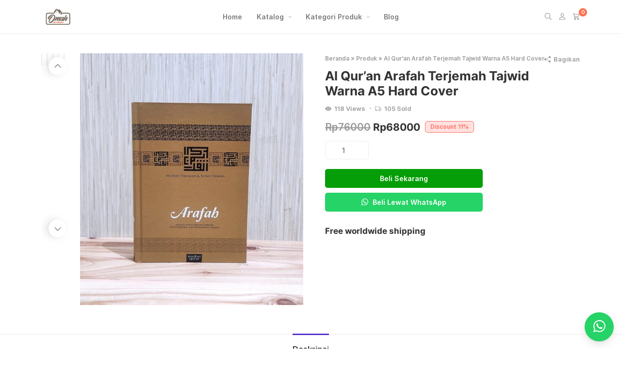

--- FILE ---
content_type: text/html; charset=UTF-8
request_url: http://omahbukumuslim.id/product/al-quran-arafah-terjemah-tajwid-warna-a5-hard-cover/
body_size: 44021
content:
<!DOCTYPE html><html class="no-js" lang="id"><head><script data-no-optimize="1">var litespeed_docref=sessionStorage.getItem("litespeed_docref");litespeed_docref&&(Object.defineProperty(document,"referrer",{get:function(){return litespeed_docref}}),sessionStorage.removeItem("litespeed_docref"));</script> <meta charset="UTF-8"><style id="litespeed-ccss">img:is([sizes="auto" i],[sizes^="auto," i]){contain-intrinsic-size:3000px 1500px}button.pswp__button{box-shadow:none!important;background-image:url(/wp-content/plugins/woocommerce/assets/css/photoswipe/default-skin/default-skin.png)!important}button.pswp__button,button.pswp__button--arrow--left:before,button.pswp__button--arrow--right:before{background-color:transparent!important}button.pswp__button--arrow--left,button.pswp__button--arrow--right{background-image:none!important}.pswp{display:none;position:absolute;width:100%;height:100%;left:0;top:0;overflow:hidden;-ms-touch-action:none;touch-action:none;z-index:1500;-webkit-text-size-adjust:100%;-webkit-backface-visibility:hidden;outline:0}.pswp *{-webkit-box-sizing:border-box;box-sizing:border-box}.pswp__bg{position:absolute;left:0;top:0;width:100%;height:100%;background:#000;opacity:0;-webkit-transform:translateZ(0);transform:translateZ(0);-webkit-backface-visibility:hidden;will-change:opacity}.pswp__scroll-wrap{position:absolute;left:0;top:0;width:100%;height:100%;overflow:hidden}.pswp__container{-ms-touch-action:none;touch-action:none;position:absolute;left:0;right:0;top:0;bottom:0}.pswp__container{-webkit-touch-callout:none}.pswp__bg{will-change:opacity}.pswp__container{-webkit-backface-visibility:hidden}.pswp__item{position:absolute;left:0;right:0;top:0;bottom:0;overflow:hidden}.pswp__button{width:44px;height:44px;position:relative;background:0 0;overflow:visible;-webkit-appearance:none;display:block;border:0;padding:0;margin:0;float:right;opacity:.75;-webkit-box-shadow:none;box-shadow:none}.pswp__button::-moz-focus-inner{padding:0;border:0}.pswp__button,.pswp__button--arrow--left:before,.pswp__button--arrow--right:before{background:url(/wp-content/plugins/woocommerce/assets/css/photoswipe/default-skin/default-skin.png) 0 0 no-repeat;background-size:264px 88px;width:44px;height:44px}.pswp__button--close{background-position:0 -44px}.pswp__button--share{background-position:-44px -44px}.pswp__button--fs{display:none}.pswp__button--zoom{display:none;background-position:-88px 0}.pswp__button--arrow--left,.pswp__button--arrow--right{background:0 0;top:50%;margin-top:-50px;width:70px;height:100px;position:absolute}.pswp__button--arrow--left{left:0}.pswp__button--arrow--right{right:0}.pswp__button--arrow--left:before,.pswp__button--arrow--right:before{content:'';top:35px;background-color:rgba(0,0,0,.3);height:30px;width:32px;position:absolute}.pswp__button--arrow--left:before{left:6px;background-position:-138px -44px}.pswp__button--arrow--right:before{right:6px;background-position:-94px -44px}.pswp__share-modal{display:block;background:rgba(0,0,0,.5);width:100%;height:100%;top:0;left:0;padding:10px;position:absolute;z-index:1600;opacity:0;-webkit-backface-visibility:hidden;will-change:opacity}.pswp__share-modal--hidden{display:none}.pswp__share-tooltip{z-index:1620;position:absolute;background:#fff;top:56px;border-radius:2px;display:block;width:auto;right:44px;-webkit-box-shadow:0 2px 5px rgba(0,0,0,.25);box-shadow:0 2px 5px rgba(0,0,0,.25);-webkit-transform:translateY(6px);-ms-transform:translateY(6px);transform:translateY(6px);-webkit-backface-visibility:hidden;will-change:transform}.pswp__counter{position:absolute;left:0;top:0;height:44px;font-size:13px;line-height:44px;color:#fff;opacity:.75;padding:0 10px}.pswp__caption{position:absolute;left:0;bottom:0;width:100%;min-height:44px}.pswp__caption__center{text-align:left;max-width:420px;margin:0 auto;font-size:13px;padding:10px;line-height:20px;color:#ccc}.pswp__preloader{width:44px;height:44px;position:absolute;top:0;left:50%;margin-left:-22px;opacity:0;will-change:opacity;direction:ltr}.pswp__preloader__icn{width:20px;height:20px;margin:12px}@media screen and (max-width:1024px){.pswp__preloader{position:relative;left:auto;top:auto;margin:0;float:right}}.pswp__ui{-webkit-font-smoothing:auto;visibility:visible;opacity:1;z-index:1550}.pswp__top-bar{position:absolute;left:0;top:0;height:44px;width:100%}.pswp__caption,.pswp__top-bar{-webkit-backface-visibility:hidden;will-change:opacity}.pswp__caption,.pswp__top-bar{background-color:rgba(0,0,0,.5)}.pswp__ui--hidden .pswp__button--arrow--left,.pswp__ui--hidden .pswp__button--arrow--right,.pswp__ui--hidden .pswp__caption,.pswp__ui--hidden .pswp__top-bar{opacity:.001}@media only screen and (max-width:768px){:root{--woocommerce:#7f54b3;--wc-green:#7ad03a;--wc-red:#a00;--wc-orange:#ffba00;--wc-blue:#2ea2cc;--wc-primary:#7f54b3;--wc-primary-text:#fff;--wc-secondary:#e9e6ed;--wc-secondary-text:#515151;--wc-highlight:#777335;--wc-highligh-text:#fff;--wc-content-bg:#fff;--wc-subtext:#767676}}.woocommerce form .form-row .required{visibility:visible}form.cart .button{margin-right:10px!important;margin-bottom:10px!important}.wwc-chat button{padding:0!important}:root{--wwc-color-primary:#25d366;--wwc-color-accent:#25d366;--wwc-input-background:#fff}.wwc-chat__inner{width:350px;display:none;position:fixed;right:15px;bottom:90px;z-index:999;overflow:hidden;background:#fff;border-radius:7px;box-shadow:0 0 30px rgba(0,0,0,.3)}.wwc-chat__box{display:flex;flex-flow:column}.wwc-chat__header{position:relative;background-color:#075e54;color:#fff;padding:15px;display:flex;font-size:14px}.wwc-chat__header p{margin-bottom:0;color:rgba(255,255,255,.86)}.wwc-chat__body{padding:15px;padding-right:40px;background-color:#ece5dd}.wwc-chat__avatar{width:60px;height:60px;border-radius:100%;margin-right:10px;overflow:hidden}.wwc-chat__avatar img{margin-bottom:0;width:100%;height:auto;vertical-align:middle}.wwc-chat__bio{flex:1}.wwc-chat__cs{margin-bottom:5px;color:#fff;font-size:16px;line-height:1.2}.wwc-chat__text{padding:5px 10px;background-color:#dcf8c6;box-shadow:0 1px 1px rgba(0,0,0,.2);position:relative;border-top-right-radius:3px;border-bottom-left-radius:3px;border-bottom-right-radius:3px;font-size:14px;line-height:1.5}.wwc-chat__text:before{content:"";position:absolute;left:-10px;top:0;border-style:solid;border-width:0 10px 14px 0;border-color:transparent #e2fcc6 transparent transparent}.wwc-chat__input{background-color:var(--wwc-input-background);padding:20px 40px 20px 15px!important;border:0;width:100%;font-size:14px;margin-bottom:0!important;height:auto!important}.wwc-chat__icon{z-index:100;position:fixed;bottom:15px;right:15px;animation:.25s ease 0s 1 normal none running animation-bhegco;background-color:var(--wwc-color-primary);box-shadow:0 8px 11px 0 rgba(0,0,0,.3);font-size:25px;height:60px;width:60px;line-height:65px;color:#fff;border-radius:100px;text-align:center;float:right}.wwc-chat__submit{position:relative;margin-bottom:0!important}.wwc-chat__submit button{background:0 0!important;position:absolute;right:15px;transform:translateY(-50%);top:50%;border:0;color:#b1b1b1!important;font-size:16px;padding:0}.wwc-chat__close{width:45px;line-height:45px;height:45px;text-align:center;position:absolute;right:0;top:0;color:rgba(255,255,255,.5)}.woocommerce .button.rt-btn--whatsapp{background-color:var(--wwc-color-primary)}@media screen and (min-width:576px){.wwc-chat__body{min-height:300px}}@media screen and (max-width:576px){.wwc-chat__inner{width:100%;top:0;right:0;bottom:0;left:0;border-radius:0}.wwc-chat__box{border-radius:0;top:0;right:0;bottom:0;left:0;position:absolute;z-index:9999}.wwc-chat__body{flex:1;display:flex;flex-flow:column}.wwc-chat__icon{height:50px;width:50px;line-height:55px;font-size:20px}}.wsb-sales-notif{overflow:hidden;display:none;background-color:#fff;-webkit-box-shadow:var(--theme-shadow-md);box-shadow:var(--theme-shadow-md);position:fixed;bottom:15px;left:15px;border-radius:var(--theme-border-radius);z-index:99}.wsb-sales-notif__inner{display:-webkit-box;display:-ms-flexbox;display:flex;-webkit-box-orient:horizontal;-webkit-box-direction:normal;-ms-flex-flow:row nowrap;flex-flow:row nowrap}.wsb-sales-notif__close{position:absolute;right:5px;top:5px}.rt-icon-remove{margin-right:5px;font-size:14px;text-align:center;color:var(--theme-font-color-secondary)}.wsb-product-social-proof--inline{margin-bottom:10px;display:-webkit-box;display:-ms-flexbox;display:flex;-webkit-box-orient:horizontal;-webkit-box-direction:normal;-ms-flex-flow:row wrap;flex-flow:row wrap;font-size:13px}.wsb-product-social-proof--inline .wsb-product-social-proof__item{position:relative;margin-right:20px;color:var(--theme-font-color-tertiary)}.wsb-product-social-proof--inline .wsb-product-social-proof__item:before{position:absolute;content:"";background-color:var(--theme-font-color-tertiary);width:3px;height:3px;right:-12px;border-radius:10px;top:9px;opacity:.5}.wsb-product-social-proof--inline .wsb-product-social-proof__item:last-child{margin-right:0}.wsb-product-social-proof--inline .wsb-product-social-proof__item:last-child:before{display:none}.wsb-product-extra-list{margin-bottom:20px}@media screen and (min-width:576px){.wsb-sales-notif{min-width:340px}}@media screen and (max-width:768px){.wsb-sales-notif{left:10px;right:10px;bottom:10px;border-radius:0}}.woocommerce .button.rt-btn--whatsapp{background-color:#25d366;color:#fff;border-color:#25d366}.woocommerce-form-row{position:relative}form .form-row{padding:3px;margin:0 0 6px}form .form-row .required{color:#ff6c5f;font-weight:var(--theme-font-weight);border:0!important;text-decoration:none;visibility:hidden;margin-left:3px}.woocommerce .input-text{display:block;padding:8px 15px;box-sizing:border-box;width:100%;color:var(--theme-font-family-secondary);border:1px solid var(--theme-border-color);border-radius:var(--theme-border-radius);background-color:var(--theme-background-primary)}.woocommerce form .form-row{margin-bottom:5px}.woocommerce form .form-row label{font-weight:var(--theme-font-weight)}.rt-qty{margin-bottom:10px;width:90px;position:relative}.rt-qty .input-text{height:32px;text-align:center;color:var(--theme-font-color-secondary);background-color:var(--theme-background-primary)}.rt-qty span{overflow:hidden;position:relative;height:38px;width:28px;display:inline-flex;align-items:center;justify-content:center;background:var(--theme-background-secondary);border:1px solid var(--theme-border-color);position:absolute;top:0;bottom:0}.rt-qty .input-text{height:38px}.rt-qty__min{left:0;border-top-left-radius:var(--theme-border-radius);border-bottom-left-radius:var(--theme-border-radius)}.rt-qty__max{right:0;border-top-right-radius:var(--theme-border-radius);border-bottom-right-radius:var(--theme-border-radius)}.no-js .rt-qty__min{display:none}.no-js .rt-qty__max{display:none}.woocommerce form.login{border-radius:var(--theme-border-radius);border:1px solid var(--theme-border-color);margin-top:10px;border-color:transparent}.woocommerce form.login{padding:0}.screen-reader-text{clip:rect(1px,1px,1px,1px);height:1px;overflow:hidden;position:absolute!important;width:1px;word-wrap:normal!important}.onsale{min-width:3.236em;padding:5px 10px;font-size:12px;font-weight:400;position:absolute;text-align:center;line-height:1;top:-.5em;left:-.5em;margin:0;border-radius:var(--theme-border-radius);border:1px solid #ff6c5f;background-color:#ffe1df;color:#ff6c5f;z-index:9}.rt-mini-cart{padding:15px}.rt-mini-cart__empty{text-align:center;margin-top:60px}.rt-mini-cart__empty i{font-size:27px;background:var(--theme-background-secondary);width:60px;height:60px;line-height:60px;display:inline-block;text-align:center;border-radius:100px;margin-bottom:20px}.rt-mini-cart__empty p{margin-bottom:20px}.rt-panel-cart .rt-sidepanel__body{padding:0}.rt-product .button{white-space:normal}.rt-product--overlay-btn .rt-product__body .button{display:none}@media screen and (max-width:576px){.rt-product .button{font-size:12px;padding-left:10px;padding-right:10px}}.rt-product-detail{position:relative;margin-bottom:50px}.rt-product-gallery{position:relative;width:100%!important;float:none!important}.rt-product-gallery img{display:inline-block;margin-bottom:0;vertical-align:middle}.rt-product-gallery__display{margin-top:0;margin-bottom:10px!important}.rt-product-gallery__thumbnails{z-index:9}.rt-product-gallery-thumbnail{border-radius:var(--theme-border-radius);overflow:hidden;border:1px solid var(--theme-border-color)}.rt-product-summary .rt-breadcrumbs{margin-bottom:10px}.woocommerce-product-details__short-description{margin-bottom:20px}.rt-product-share{position:absolute;top:0;right:15px;text-align:right}.rt-product-share__wrapper{margin-top:10px;padding:15px;border-radius:var(--theme-border-radius);background:var(--theme-background-primary);box-shadow:var(--theme-shadow-lg)}.rt-product-share__title{color:var(--theme-font-color-tertiary);font-size:13px}.rt-product-share .rt-socmed__item{margin-bottom:0}.rt-product-price{display:flex;align-items:flex-start}.rt-product-price .onsale{position:relative;left:10px;bottom:0;top:5px}.product .entry-title{text-transform:capitalize;font-size:clamp(1.4375rem,.6597rem + 2.1605vw,1.875rem);margin-bottom:10px}.product p.price{color:var(--theme-font-color-primary);font-size:1.5rem;margin-bottom:10px}.product p.price ins{font-weight:var(--theme-font-weight);display:inline-block;text-decoration:none}.product p.price del{opacity:.5;display:inline-block}.product form.cart{margin-bottom:20px}.product form.cart:after,.product form.cart:before{content:" ";display:table}.product form.cart:after{clear:both}.product form.cart div.quantity{float:left;margin-right:10px;margin-bottom:10px}.product form.cart .button{vertical-align:middle;float:left}.rt-sticky-product{visibility:hidden;position:fixed;z-index:999;left:0;top:-100%;right:0;background-color:var(--theme-background-primary)}.rt-sticky-product .page-container{display:flex;justify-content:space-between;padding:10px 15px}.rt-sticky-product__item{display:flex}.rt-sticky-product__title{font-size:14px;text-transform:capitalize;margin-bottom:0!important}.rt-sticky-product__price{font-size:12px}.rt-sticky-product__price del{opacity:.5}.rt-sticky-product__price ins{text-decoration:none;font-weight:var(--theme-font-weight)}.rt-sticky-product__action{display:flex;align-items:center}.rt-sticky-product .rt-img{width:40px;margin-right:10px}.rt-sticky-product .button,.rt-sticky-product .rt-btn{margin-bottom:0;margin-right:10px}@media screen and (min-width:768px){.rt-product-summary{margin-left:15px;margin-right:70px}}@media screen and (min-width:992px){.rt-product-gallery--vertical{display:flex;flex-flow:row-reverse nowrap}.rt-product-gallery--vertical .rt-product-gallery__thumbnails{flex:0 0 100%;max-width:70px;height:400px;margin-right:10px!important}.rt-product-gallery--vertical .swiper-button-prev{top:30px;right:18px!important;bottom:auto;transform:rotate(90deg)}.rt-product-gallery--vertical .swiper-button-next{top:auto;right:18px!important;bottom:20px;transform:rotate(90deg)}}@media screen and (max-width:768px){.rt-product-detail{margin-bottom:0}.rt-product-summary .rt-breadcrumbs{margin-right:80px}.rt-product-summary{position:relative}.rt-sticky-product .page-container{padding:10px;padding-right:3px}.rt-sticky-product .button,.rt-sticky-product .rt-btn{margin-right:5px}.rt-sticky-product{top:auto!important;bottom:-100%}.rt-sticky-product__action{width:100%}.rt-sticky-product__item{display:none}.rt-sticky-product .rt-btn{white-space:normal;padding:10px;font-size:12px}.rt-sticky-product .rt-btn--action{flex:1}.single-product.product-sticky-action .rt-gotop{bottom:15px}}@media screen and (max-width:576px){.rt-product-gallery{margin-bottom:30px}.product p.price{font-size:1.2857142857rem}.product form.cart .button,.product form.cart .rt-btn{margin-bottom:10px;float:none;display:block;width:100%}}:root{--swiper-theme-color:#007aff}.swiper{margin-left:auto;margin-right:auto;position:relative;overflow:hidden;list-style:none;padding:0;z-index:1}.swiper-wrapper{position:relative;width:100%;height:100%;z-index:1;display:flex;box-sizing:content-box}.swiper-wrapper{transform:translate3d(0px,0,0)}.swiper-slide{flex-shrink:0;width:100%;height:100%;position:relative}:root{--swiper-navigation-size:44px}.swiper-button-next,.swiper-button-prev{position:absolute;top:50%;width:calc(var(--swiper-navigation-size)/44*27);height:var(--swiper-navigation-size);margin-top:calc(0px - (var(--swiper-navigation-size)/2));z-index:10;display:flex;align-items:center;justify-content:center;color:var(--swiper-navigation-color,var(--swiper-theme-color))}.swiper-button-next:after,.swiper-button-prev:after{font-family:swiper-icons;font-size:var(--swiper-navigation-size);text-transform:none!important;letter-spacing:0;font-variant:initial;line-height:1}.swiper-button-prev{left:10px;right:auto}.swiper-button-prev:after{content:'prev'}.swiper-button-next{right:10px;left:auto}.swiper-button-next:after{content:'next'}:root{--animate-duration:1s;--animate-delay:1s;--animate-repeat:1}.retheme-root{--theme-color-1:#5733ce;--theme-color-2:#5136d8;--theme-color-3:#222733;--theme-color-4:#6e7175;--theme-color-5:#9da0a5;--theme-color-6:#fff;--theme-color-7:#f9f9f9;--theme-color-8:#f4f4f7;--theme-color-brand:var(--theme-color-1);--theme-color-brand-secondary:var(--theme-color-2);--theme-background-primary:var(--theme-color-6);--theme-background-secondary:var(--theme-color-7);--theme-font-family-primary:-apple-system,BlinkMacSystemFont,"Segoe UI",Roboto,Helvetica,Arial,sans-serif,"Apple Color Emoji","Segoe UI Emoji","Segoe UI Symbol";--theme-font-family-secondary:-apple-system,BlinkMacSystemFont,"Segoe UI",Roboto,Helvetica,Arial,sans-serif,"Apple Color Emoji","Segoe UI Emoji","Segoe UI Symbol";--theme-font-weight:700;--theme-font-color-primary:var(--theme-color-3);--theme-font-color-secondary:var(--theme-color-4);--theme-font-color-tertiary:var(--theme-color-5);--theme-color-link:var(--theme-color-1);--theme-color-link-active:var(--theme-color-2);--theme-border-color:var(--theme-color-8);--theme-border-radius:5px;--theme-card-background:#fff;--theme-color-highlight:#fd704f;--theme-color-overlay:rgba(0,0,0,.82);--theme-shadow-sm:0 1px 5px 0 rgba(0,0,0,.15);--theme-shadow-md:0 .125rem .375rem rgba(0,0,0,.05),0 .5rem 1.2rem rgba(0,0,0,.1);--theme-shadow-lg:0 .25rem .5rem rgba(0,0,0,.05),0 1.5rem 2.2rem rgba(0,0,0,.1);--theme-shadow-sticky:-2px 3px 90px -20px rgba(0,0,0,.25);--theme-btn-primary-color:#fff;--theme-btn-primary-color-active:#fff;--theme-btn-primary-background:var(--theme-color-1);--theme-btn-primary-background-active:var(--theme-color-2);--theme-btn-action-color:#e8e8e9;--theme-btn-action-color-active:#e8e8e9;--theme-btn-action-background:#56a211;--theme-btn-action-background-active:#0ab70c;--theme-badges-color:#fff;--theme-badges-background:var(--theme-color-1);--theme-container-sm:540px;--theme-container-md:720px;--theme-container-lg:960px;--theme-container-xl:1140px;--theme-container-compact:790px}.rt-header .rt-menu__submenu,.rt-search{--theme-background-primary:#1c1c1f;--theme-background-secondary:#161617;--theme-font-color-primary:#e8e8e9;--theme-font-color-secondary:rgba(255,255,255,.6);--theme-font-color-tertiary:rgba(255,255,255,.4);--theme-color-link:var(--theme-font-color-secondary);--theme-color-link-active:var(--theme-font-color-primary);--theme-border-color:rgba(255,255,255,.06)}*{box-sizing:border-box}:after,:before{box-sizing:border-box}.button,.rt-btn{color:var(--theme-btn-primary-color);display:inline-block;padding:8px 25px;text-align:center;vertical-align:middle;white-space:nowrap;border:1px solid transparent;border-radius:var(--theme-border-radius);background-color:var(--theme-btn-primary-background);background-image:none;touch-action:manipulation;font-weight:400;font-size:14px;line-height:1.5;position:relative}a,button,input,label,textarea{touch-action:manipulation}.rt-btn--primary{color:var(--theme-btn-primary-color);background-color:var(--theme-btn-primary-background)}.rt-btn--whatsapp{background-color:#25d366}.rt-btn--action,.single_add_to_cart_button{color:var(--theme-btn-action-color);background-color:var(--theme-btn-action-background)}.rt-btn--border{color:var(--theme-font-color-secondary);background:0 0;border:1px solid var(--theme-border-color)}.flex{display:flex;flex-flow:row wrap}.flex-row{margin-left:-15px;margin-right:-15px}.flexs{display:flex;flex-flow:row wrap;margin-left:-15px;margin-right:-15px}[class^=flex-md-]{padding-left:15px;padding-right:15px;width:100%}.flex-right{justify-content:flex-end}.flex-middle{align-items:center}.flex-between{justify-content:space-between}label{display:block;margin-bottom:5px}.rt-form{position:relative!important;margin-bottom:15px}.rt-form label,.rt-form__label{font-family:var(--theme-font-family-secondary);display:block;margin-bottom:3px;z-index:1;font-weight:var(--theme-font-weight)}.rt-form__input{background-color:var(--theme-background-primary);display:block;box-sizing:border-box;width:100%;height:38px;padding:8px 15px;border:1px solid var(--theme-border-color);border-radius:var(--theme-border-radius);color:var(--theme-font-color-secondary)}.rt-form textarea{min-height:90px}.rt-form--overlay{margin-bottom:10px;position:relative}.rt-form--overlay .rt-form__label{position:absolute;top:50%;transform:translateY(-50%);left:15px;color:var(--theme-font-color-tertiary)!important;font-weight:400!important;white-space:nowrap;text-overflow:ellipsis;font-size:14px;z-index:1;overflow:hidden;white-space:nowrap;text-overflow:ellipsis}.rt-form--overlay .input-text,.rt-form--overlay .rt-form__input{color:transparent;height:53px;padding-left:10px;padding-right:10px}.rt-form--overlay .input-text::-moz-placeholder,.rt-form--overlay .rt-form__input::-moz-placeholder{color:transparent}.no-js .rt-form--overlay .rt-form__label{font-size:.7857142857rem;line-height:1.5;top:9px;transform:none;left:11px;z-index:1}.no-js .rt-form--overlay .input-text,.no-js .rt-form--overlay .rt-form__input{color:var(--theme-font-color-secondary);padding-top:1.5em;padding-bottom:.35714em}.no-js .rt-form--overlay .input-text::-moz-placeholder,.no-js .rt-form--overlay .rt-form__input::-moz-placeholder{color:var(--theme-font-color-tertiary)!important}.no-js .rt-form--overlay textarea{padding-top:1.8em!important}.rt-form--textarea .rt-form__label{top:20px}[class*=__thumbnail]{position:relative;overflow:hidden}[class*=__thumbnail] img{border-radius:var(--theme-border-radius);display:inline-block;margin-bottom:0;vertical-align:middle;width:100%}.rt-img{position:relative;overflow:hidden}.rt-img img{display:inline-block;margin-bottom:0;vertical-align:middle;max-width:100%}.rt-img--full img{width:100%}img{max-width:100%}img{height:auto}html{line-height:1.15;-webkit-text-size-adjust:100%}body{margin:0}h1{font-size:2em;margin:.67em 0}a{background-color:transparent}img{border-style:none}button,input,textarea{font-family:inherit;font-size:100%;line-height:1.15;margin:0}button,input{overflow:visible}button{text-transform:none}[type=submit],button{-webkit-appearance:button}[type=submit]::-moz-focus-inner,button::-moz-focus-inner{border-style:none;padding:0}[type=submit]:-moz-focusring,button:-moz-focusring{outline:1px dotted ButtonText}textarea{overflow:auto}[type=checkbox]{box-sizing:border-box;padding:0}[type=number]::-webkit-inner-spin-button,[type=number]::-webkit-outer-spin-button{height:auto}[type=search]{-webkit-appearance:textfield;outline-offset:-2px}[type=search]::-webkit-search-decoration{-webkit-appearance:none}::-webkit-file-upload-button{-webkit-appearance:button;font:inherit}html{font-size:14px}body{font-family:var(--theme-font-family-secondary);color:var(--theme-font-color-secondary);font-size:1rem;line-height:1.75}head,title{display:none}h1{font-size:2.488rem}h3{font-size:1.728rem}h4{font-size:1.44rem}h5{font-size:1.2rem}h6{font-size:1rem}h1,h3,h4,h5,h6{color:var(--theme-font-color-primary);font-family:var(--theme-font-family-primary);line-height:1.2;padding:0;margin-top:0;margin-bottom:.7142857143em;font-weight:var(--theme-font-weight)}p{margin-top:0;margin-bottom:1.0714285714em}a{color:var(--theme-color-link);text-decoration:none}ul{padding-left:2.1428571429em;margin-top:0;margin-bottom:.5714285714em}.rt-accordion__title{margin:0;padding:10px 15px;background-color:var(--theme-background-secondary);border-top:1px solid var(--theme-border-color);border-bottom:1px solid var(--theme-border-color);margin-top:-1px;margin-bottom:-1px;display:flex;justify-content:space-between;align-items:center}.rt-accordion__title .icon-active{display:block}.rt-accordion__title .icon-deactive{display:none}.rt-accordion__item.is-active .icon-active{display:none}.rt-accordion__item.is-active .icon-deactive{display:block}.rt-alert{border-radius:var(--theme-border-radius);padding:15px;position:relative;margin-bottom:20px;background-color:var(--theme-background-secondary)}.rt-alert--info{background-color:#e4eefb;color:#4a90e2}.rt-alert--success{background-color:#d6f8ee;color:#20c997}.rt-breadcrumbs{color:var(--theme-font-color-tertiary);font-size:12px}.rt-breadcrumbs a{color:var(--theme-font-color-tertiary)}.rt-gotop{font-size:14px;z-index:95;position:fixed;right:30px;bottom:30px;width:37px;height:37px;line-height:35px;text-align:center;border-radius:100px;background-color:rgba(0,0,0,.38);color:#e8e8e9;display:none}.rt-gotop .rt-icon{margin-right:0}.rt-icon{margin-right:3px}.rt-icon svg{width:1em;height:1em;display:inline-block;vertical-align:-.125em;fill:currentcolor}.rt-modal{display:none;position:fixed;z-index:99999!important;top:0;right:0;bottom:0;left:0;height:100%;overflow-x:hidden;overflow-y:auto}.rt-modal__overlay{top:0;right:0;bottom:0;left:0;position:fixed;background:var(--theme-color-overlay)}.rt-modal__inner{transform:scaleX(1) scaleY(1);border-radius:var(--theme-border-radius);position:relative;overflow:hidden;width:600px;margin:100px auto;border-radius:var(--theme-border-radius);background-color:var(--theme-background-primary);backface-visibility:hidden}.rt-modal__header{position:relative;background:var(--theme-background-secondary);padding:15px;border-bottom:1px solid var(--theme-border-color)}.rt-modal__title{margin:0}.rt-modal__body{padding:15px;overflow:auto}.rt-modal__close{z-index:1;position:absolute;font-size:18px;top:50%;transform:translateY(-50%);color:var(--theme-font-color-secondary);right:15px}.rt-search{background-color:var(--theme-background-primary);z-index:-1;box-shadow:var(--theme-shadow-sticky);position:absolute;right:0;left:0;display:none;height:70px}.rt-search .page-container{position:relative;display:flex;align-items:center}.rt-search__inner{width:100%;margin:0}.rt-search__input{display:block;width:100%;height:inherit;color:var(--theme-font-color-secondary);border:none!important;outline:0;background-color:transparent;font-size:18px;padding-left:30px!important}.rt-search__icon{color:var(--theme-font-color-secondary);font-size:21px;position:absolute;top:50%;transform:translateY(-50%)}.rt-search__btn{display:none}.rt-search__close{position:absolute;right:15px;z-index:9}.rt-sidepanel{position:fixed;z-index:999;right:0;top:0;right:0;left:0;bottom:0;display:none;height:100%}.rt-sidepanel__overlay{position:absolute;right:0;top:0;right:0;left:0;bottom:0;background-color:var(--theme-color-overlay)}.rt-sidepanel__inner{position:fixed;z-index:999999999;top:0;right:0;bottom:0;width:370px;height:100%;background-color:var(--theme-background-primary);display:none}.rt-sidepanel__header{position:relative;padding:15px;border-bottom:1px solid var(--theme-border-color)}.rt-sidepanel__title{margin:0;text-transform:uppercase;font-size:16px}.rt-sidepanel__body{padding:15px;height:calc(100% - 40px);overflow-y:auto}.rt-sidepanel__close{color:var(--theme-font-color-secondary);position:absolute;right:15px;text-transform:uppercase;font-size:18px;top:50%;transform:translateY(-50%)}.rt-socmed{display:flex;flex-wrap:wrap}.rt-socmed__item{display:inline-flex;align-items:center;justify-content:center;width:28px;height:28px;margin-right:5px;text-align:center;color:var(--theme-font-color-secondary);background-color:var(--theme-background-secondary);border:1px solid var(--theme-border-color);border-radius:var(--theme-border-radius)}.rt-socmed__item i{position:relative;margin:0}.rt-socmed__item:last-child{margin-right:0}.rt-socmed--simple{margin-left:-7px;margin-right:-7px}.rt-socmed--simple .rt-socmed__item{background-color:transparent!important;border:0;color:var(--theme-font-color-secondary)}.rt-swiper{margin-bottom:30px}.rt-swiper .swiper-button-next,.rt-swiper .swiper-button-prev{background-image:none!important;background-color:var(--theme-background-primary);box-shadow:var(--theme-shadow-md);display:inline-block;width:37px;height:37px;line-height:37px;text-align:center;border-radius:100px;font-size:16px;color:var(--theme-font-color-primary)}.rt-swiper .swiper-button-next:after,.rt-swiper .swiper-button-next:before,.rt-swiper .swiper-button-prev:after,.rt-swiper .swiper-button-prev:before{display:none}.rt-swiper .swiper-button-next svg,.rt-swiper .swiper-button-prev svg{width:1em;height:1em;display:inline-block;vertical-align:-.125em;position:relative;fill:currentcolor}.rt-swiper .swiper-button-prev{left:15px}.rt-swiper .swiper-button-prev svg{margin-right:2px}.rt-swiper .swiper-button-next{right:15px}.rt-swiper .swiper-button-next svg{margin-left:2px}.rt-swiper:not(.swiper-vertical) .swiper-slide{width:calc((100% - var(--gap)*(var(--slides) - 1))/var(--slides));margin-right:var(--gap)}html{overflow-x:hidden}.screen-reader-text{border:0;clip:rect(1px,1px,1px,1px);clip-path:inset(50%);height:1px;margin:-1px;overflow:hidden;padding:0;position:absolute!important;width:1px;word-wrap:normal!important}.rt-header{z-index:99;position:relative}.rt-header .page-container{height:100%;display:flex;align-items:center;justify-content:space-between}.rt-header__column{display:flex;flex-wrap:wrap;height:inherit;align-items:center}.rt-header__element{margin-right:15px}.rt-header__element:last-child{margin-right:0}.rt-header__main{background-color:var(--theme-background-primary);border-bottom:1px solid var(--theme-border-color);height:var(--theme-header-height,70px)}.rt-header [data-display=grow]{flex:1}.rt-header [data-alignment=left]{justify-content:flex-start}.rt-header [data-alignment=center]{justify-content:center}.rt-header [data-alignment=right]{justify-content:flex-end}.rt-header-cart{position:relative}.rt-header-cart-icon{position:relative;line-height:1px}.rt-header .rt-logo{height:inherit;display:flex;align-items:center;width:180px}.rt-header .rt-logo img{vertical-align:middle}.rt-cart-item-count{position:absolute;background-color:var(--theme-color-highlight);color:#fff;border-radius:100px;display:inline-block;height:17px;min-width:17px;line-height:17px;text-align:center;font-size:11px;top:-6px;right:-15px}.rt-header-mobile{display:none;position:relative;z-index:999}.rt-header-mobile__main{background-color:var(--theme-background-primary);color:var(--theme-font-color-secondary);height:57px;padding-left:15px;padding-right:15px;border-bottom:1px solid var(--theme-border-color)}.rt-header-mobile__main a{color:var(--theme-font-color-secondary)}.rt-header-mobile__column{display:flex;flex-flow:row wrap;height:inherit;align-items:center}.rt-header-mobile i{font-size:14px}.rt-header-mobile__main .page-container{height:100%;padding:0;display:flex;flex-flow:row wrap;justify-content:space-between;max-width:100%;align-content:center}.page-container{padding-left:15px;padding-right:15px;margin-left:auto;margin-right:auto}body{background:var(--theme-background-primary)}.page-wrapper{padding-top:40px;padding-bottom:60px}.page-content{min-width:0;min-height:570px;width:100%;padding-left:15px;padding-right:15px}.rt-menu--horizontal{display:flex;height:var(--theme-menubar-height,var(--theme-header-height,70px))}.rt-menu--horizontal .rt-menu__main{display:flex;margin:0;padding:0;list-style:none}.rt-menu--horizontal .rt-menu__main ul{margin:0;padding:0;list-style:none}.rt-menu--horizontal .rt-menu__main ul li{list-style:none;position:relative}.rt-menu--horizontal .rt-menu__item{position:relative}.rt-menu--horizontal .rt-menu__item a{color:var(--theme-font-color-secondary);display:flex;align-items:center;height:100%;font-size:14px;padding-left:var(--theme-menubar-spacing,15px);padding-right:var(--theme-menubar-spacing,15px);z-index:1;position:relative}.rt-menu--horizontal .rt-menu__item a:before{position:absolute;z-index:-1;height:3px;bottom:-1px;left:50%;right:50%;visibility:hidden;content:"";background-color:var(--theme-color-brand)}.rt-menu--horizontal .rt-menu__item.current-menu-parent a{color:var(--theme-color-link-active)}.rt-menu--horizontal .rt-menu__item.current-menu-parent a:before{visibility:visible;left:0;right:0}.rt-menu--horizontal .rt-menu__item.menu-item-has-children{padding-right:15px}.rt-menu--horizontal .rt-menu__arrow{position:absolute;right:0;top:0;bottom:0;display:flex;height:inherit;align-items:center;width:30px;justify-content:center;color:var(--theme-font-color-secondary)}.rt-menu--horizontal .rt-menu__arrow i{font-size:8px}.rt-menu--horizontal .rt-menu__submenu{display:none;z-index:99999;border-radius:var(--theme-border-radius);min-width:var(--theme-menubar-submenu-height,220px);background-color:var(--theme-background-primary);position:absolute;flex-direction:column;box-shadow:var(--theme-shadow-md);padding-top:8px!important;padding-bottom:8px!important}.rt-menu--horizontal .rt-menu__submenu .rt-menu__item a{font-size:13px;padding:8px 20px!important;color:var(--theme-font-color-secondary);white-space:nowrap}.rt-menu--horizontal .rt-menu__submenu .rt-menu__item a:before{display:none}.rt-product-summary .rt-btn--whatsapp{margin-bottom:10px}.single-product.whatsapp-checkout .rt-product-summary form.cart:not(.variations_form){display:flex;flex-direction:column}.whatsapp-chat .rt-gotop{bottom:80px;right:28px}.wwc-chat__icon{box-shadow:var(--theme-shadow-md)}.wwc-chat__box{box-shadow:var(--theme-shadow-lg)}.wwc-chat-widget-action{display:none;font-size:10px;margin-right:10px;color:var(--theme-font-color-secondary)}.wwc-chat-widget-action i{text-align:center;font-size:16px;display:block}.clearfix:after,.clearfix:before{content:" ";display:table}.clearfix:after{clear:both}.mt-10{margin-top:10px!important}.mr-0{margin-right:0!important}.mr-5{margin-right:5px!important}.mb-0{margin-bottom:0!important}.link-text{color:var(--theme-font-color-secondary)}@media screen and (min-width:320px){.page-container{max-width:auto}}@media screen and (min-width:576px){.page-container{max-width:var(--theme-container-sm)}}@media (min-width:720px){.rt-swiper:not(.swiper-vertical) .swiper-slide{width:calc((100% - var(--md--gap)*(var(--md--slides) - 1))/var(--md--slides));margin-right:var(--md--gap)}}@media screen and (min-width:768px){.flex-md-6{flex:0 0 50%;max-width:50%}.rt-tab--accordion .rt-accordion__title{display:none}.page-container{max-width:var(--theme-container-md)}.page-content{flex:1}}@media (min-width:960px){.rt-swiper:not(.swiper-vertical) .swiper-slide{width:calc((100% - var(--lg--gap)*(var(--lg--slides) - 1))/var(--lg--slides));margin-right:var(--lg--gap)}}@media screen and (min-width:992px){.page-container{max-width:var(--theme-container-lg)}.single-product.whatsapp-checkout.product-template--normal .rt-product-summary form.cart:not(.variations_form){margin-right:120px}}@media screen and (min-width:1200px){.page-container{max-width:var(--theme-container-xl)}}@media only screen and (max-width:900px){.rt-header{display:none}.rt-header-mobile{display:block}}@media screen and (max-width:768px){.rt-modal__inner{width:auto}.whatsapp-chat .rt-gotop{right:22px}.single-product.product-sticky-action .wwc-chat__icon{display:none!important}.whatsapp-checkout .wwc-chat-widget-action{display:block}}@media screen and (max-width:576px){h1{font-size:1.802rem}h3{font-size:1.424rem}h4{font-size:1.266rem}h5{font-size:1.125rem}h6{font-size:1rem}.rt-modal__inner{left:0;width:auto;margin-top:15px;transform:none;margin-right:15px;margin-left:15px}.rt-sidepanel__inner{width:calc(100% - 50px)}.page-wrapper{padding-top:20px;padding-bottom:20px}.wsb-sales-notif{bottom:70px}.single-product .wsb-sales-notif{bottom:10px}}.rt-sidepanel,.rt-modal{height:100%}.retheme-root{--theme-font-family-primary:Inter;--theme-font-family-secondary:Inter;--theme-color-brand:#5733ce;--theme-color-brand-secondary:#5136d8;--theme-font-color-primary:#333;--theme-font-color-secondary:#7a7a7a;--theme-font-color-tertiary:#999;--theme-color-link:#189dee;--theme-color-link-active:#189dee;--theme-background-primary:#fff;--theme-background-secondary:#f9f9f9;--theme-border-color:#ededed;--theme-color-highlight:#fd704f;--theme-btn-primary-color:#fff;--theme-btn-primary-color-active:#fff;--theme-btn-primary-background:#141414;--theme-btn-primary-background-active:#353535;--theme-btn-action-color:#fff;--theme-btn-action-color-active:#fff;--theme-btn-action-background:#069e08;--theme-btn-action-background-active:#0ab70c;--theme-badges-color:#fff;--theme-badges-background:#5733ce;--theme-welcome-area-image-width:50%}h1,h3,h4,h5,h6{line-height:1.2;text-transform:none}.rt-header__main{--theme-header-height:70px;--theme-font-color-secondary:#7a7a7a;--theme-color-link:#7a7a7a;--theme-color-link-active:#189dee;--theme-background-primary:#fff;--theme-border-color:#ededed}.rt-header-mobile__main{--theme-font-color-primary:#7a7a7a;--theme-font-color-secondary:#7a7a7a;--theme-color-link:#7a7a7a;--theme-color-link-active:#189dee;--theme-background-primary:#fff;--theme-border-color:#ededed}.rt-header .menu-primary a:not(.rt-menu__submenu a){font-family:inherit!important;text-transform:none!important}.menu-primary{--theme-color-brand:#5733ce;--theme-menubar-spacing:15px}.menu-primary .rt-menu__submenu{--theme-background-primary:#1c1c1f}.rt-header__main .rt-logo{width:69px}.rt-search{--theme-font-color-secondary:rgba(255,255,255,.65);--theme-background-primary:#1c1c1f}.screen-reader-text{clip:rect(1px,1px,1px,1px);word-wrap:normal!important;border:0;clip-path:inset(50%);height:1px;margin:-1px;overflow:hidden;overflow-wrap:normal!important;padding:0;position:absolute!important;width:1px}</style><link rel="preload" data-asynced="1" data-optimized="2" as="style" onload="this.onload=null;this.rel='stylesheet'" href="https://omahbukumuslim.id/wp-content/litespeed/css/7ac722c7a91cea025df542aee5268cd0.css?ver=890ff" /><script data-optimized="1" type="litespeed/javascript" data-src="http://omahbukumuslim.id/wp-content/plugins/litespeed-cache/assets/js/css_async.min.js"></script> <meta name="viewport" content="width=device-width, initial-scale=1"><link rel="profile" href="https://gmpg.org/xfn/11"><meta name='robots' content='index, follow, max-image-preview:large, max-snippet:-1, max-video-preview:-1' /><style>img:is([sizes="auto" i], [sizes^="auto," i]) { contain-intrinsic-size: 3000px 1500px }</style><title>Al Qur&#039;an Arafah Terjemah Tajwid Warna A5 Hard Cover - Omah Buku Muslim</title><link rel="canonical" href="https://omahbukumuslim.id/product/al-quran-arafah-terjemah-tajwid-warna-a5-hard-cover/" /><meta property="og:locale" content="id_ID" /><meta property="og:type" content="article" /><meta property="og:title" content="Al Qur&#039;an Arafah Terjemah Tajwid Warna A5 Hard Cover - Omah Buku Muslim" /><meta property="og:description" content="AL-QURAN ARAFAH TERJEMAH Mushaf Terjemah &amp; Tajwid Warna Miliki segera Al- Quran Terjemah Tajwid Warna, AL-QURAN ARAFAH, Keunggulan Asbabun Nuzul Hadits Tazkiyah Doa Dzikir Pagi Dan Petang Rasm Utsmani Tajwid Warna Terjemah Spesifikasi : Cover : Hard Cover Ukuran : A5 (15 x 21cm) Kertas : Qpp Berat : 595 Gram Tebal : 604 Halaman [&hellip;]" /><meta property="og:url" content="https://omahbukumuslim.id/product/al-quran-arafah-terjemah-tajwid-warna-a5-hard-cover/" /><meta property="og:site_name" content="Omah Buku Muslim" /><meta property="article:modified_time" content="2023-05-16T12:04:15+00:00" /><meta property="og:image" content="https://omahbukumuslim.id/wp-content/uploads/2023/05/po-little-star-15-menit-pintar-membaca-1623156349902.jpg" /><meta property="og:image:width" content="1132" /><meta property="og:image:height" content="1280" /><meta property="og:image:type" content="image/jpeg" /><meta name="twitter:card" content="summary_large_image" /><meta name="twitter:label1" content="Estimasi waktu membaca" /><meta name="twitter:data1" content="1 menit" /> <script type="application/ld+json" class="yoast-schema-graph">{"@context":"https://schema.org","@graph":[{"@type":"WebPage","@id":"https://omahbukumuslim.id/product/al-quran-arafah-terjemah-tajwid-warna-a5-hard-cover/","url":"https://omahbukumuslim.id/product/al-quran-arafah-terjemah-tajwid-warna-a5-hard-cover/","name":"Al Qur'an Arafah Terjemah Tajwid Warna A5 Hard Cover - Omah Buku Muslim","isPartOf":{"@id":"https://omahbukumuslim.id/#website"},"primaryImageOfPage":{"@id":"https://omahbukumuslim.id/product/al-quran-arafah-terjemah-tajwid-warna-a5-hard-cover/#primaryimage"},"image":{"@id":"https://omahbukumuslim.id/product/al-quran-arafah-terjemah-tajwid-warna-a5-hard-cover/#primaryimage"},"thumbnailUrl":"https://omahbukumuslim.id/wp-content/uploads/2023/05/po-little-star-15-menit-pintar-membaca-1623156349902.jpg","datePublished":"2023-05-16T11:35:58+00:00","dateModified":"2023-05-16T12:04:15+00:00","breadcrumb":{"@id":"https://omahbukumuslim.id/product/al-quran-arafah-terjemah-tajwid-warna-a5-hard-cover/#breadcrumb"},"inLanguage":"id","potentialAction":[{"@type":"ReadAction","target":["https://omahbukumuslim.id/product/al-quran-arafah-terjemah-tajwid-warna-a5-hard-cover/"]}]},{"@type":"ImageObject","inLanguage":"id","@id":"https://omahbukumuslim.id/product/al-quran-arafah-terjemah-tajwid-warna-a5-hard-cover/#primaryimage","url":"https://omahbukumuslim.id/wp-content/uploads/2023/05/po-little-star-15-menit-pintar-membaca-1623156349902.jpg","contentUrl":"https://omahbukumuslim.id/wp-content/uploads/2023/05/po-little-star-15-menit-pintar-membaca-1623156349902.jpg","width":1132,"height":1280},{"@type":"BreadcrumbList","@id":"https://omahbukumuslim.id/product/al-quran-arafah-terjemah-tajwid-warna-a5-hard-cover/#breadcrumb","itemListElement":[{"@type":"ListItem","position":1,"name":"Beranda","item":"https://omahbukumuslim.id/"},{"@type":"ListItem","position":2,"name":"Produk","item":"https://omahbukumuslim.id/produk/"},{"@type":"ListItem","position":3,"name":"Al Qur&#8217;an Arafah Terjemah Tajwid Warna A5 Hard Cover"}]},{"@type":"WebSite","@id":"https://omahbukumuslim.id/#website","url":"https://omahbukumuslim.id/","name":"Omah Buku Muslim","description":"Omah Buku Muslim Official Site","potentialAction":[{"@type":"SearchAction","target":{"@type":"EntryPoint","urlTemplate":"https://omahbukumuslim.id/?s={search_term_string}"},"query-input":{"@type":"PropertyValueSpecification","valueRequired":true,"valueName":"search_term_string"}}],"inLanguage":"id"}]}</script> <link href='https://fonts.gstatic.com' crossorigin rel='preconnect' /><style id='classic-theme-styles-inline-css'>/*! This file is auto-generated */
.wp-block-button__link{color:#fff;background-color:#32373c;border-radius:9999px;box-shadow:none;text-decoration:none;padding:calc(.667em + 2px) calc(1.333em + 2px);font-size:1.125em}.wp-block-file__button{background:#32373c;color:#fff;text-decoration:none}</style><style id='woocommerce-inline-inline-css'>.woocommerce form .form-row .required { visibility: visible; }</style><style id='wwc-style-inline-css'>.woocommerce .button.rt-btn--whatsapp {background-color: #25D366; color: #fff; border-color: #25D366;}.woocommerce .button.rt-btn--whatsapp:hover {background-color: #4be083; color: #fff; border-color: #4be083;}</style> <script type="litespeed/javascript" data-src="http://omahbukumuslim.id/wp-includes/js/jquery/jquery.min.js" id="jquery-core-js"></script> <script id="wc-add-to-cart-js-extra" type="litespeed/javascript">var wc_add_to_cart_params={"ajax_url":"\/wp-admin\/admin-ajax.php","wc_ajax_url":"\/?wc-ajax=%%endpoint%%","i18n_view_cart":"Lihat keranjang","cart_url":null,"is_cart":"","cart_redirect_after_add":"no"}</script> <script id="wc-single-product-js-extra" type="litespeed/javascript">var wc_single_product_params={"i18n_required_rating_text":"Silakan pilih rating","i18n_product_gallery_trigger_text":"Lihat galeri gambar layar penuh","review_rating_required":"yes","flexslider":{"rtl":!1,"animation":"slide","smoothHeight":!0,"directionNav":!1,"controlNav":"thumbnails","slideshow":!1,"animationSpeed":500,"animationLoop":!1,"allowOneSlide":!1},"zoom_enabled":"","zoom_options":[],"photoswipe_enabled":"1","photoswipe_options":{"shareEl":!1,"closeOnScroll":!1,"history":!1,"hideAnimationDuration":0,"showAnimationDuration":0},"flexslider_enabled":""}</script> <script id="woocommerce-js-extra" type="litespeed/javascript">var woocommerce_params={"ajax_url":"\/wp-admin\/admin-ajax.php","wc_ajax_url":"\/?wc-ajax=%%endpoint%%"}</script> <script id="zxcvbn-async-js-extra" type="litespeed/javascript">var _zxcvbnSettings={"src":"http:\/\/omahbukumuslim.id\/wp-includes\/js\/zxcvbn.min.js"}</script> <script id="wp-i18n-js-after" type="litespeed/javascript">wp.i18n.setLocaleData({'text direction\u0004ltr':['ltr']})</script> <script id="password-strength-meter-js-extra" type="litespeed/javascript">var pwsL10n={"unknown":"Kekuatan sandi tak diketahui","short":"Sangat lemah","bad":"Lemah","good":"Sedang","strong":"Kuat","mismatch":"Tidak sama"}</script> <script id="password-strength-meter-js-translations" type="litespeed/javascript">(function(domain,translations){var localeData=translations.locale_data[domain]||translations.locale_data.messages;localeData[""].domain=domain;wp.i18n.setLocaleData(localeData,domain)})("default",{"translation-revision-date":"2024-12-17 07:41:08+0000","generator":"GlotPress\/4.0.1","domain":"messages","locale_data":{"messages":{"":{"domain":"messages","plural-forms":"nplurals=2; plural=n > 1;","lang":"id"},"%1$s is deprecated since version %2$s! Use %3$s instead. Please consider writing more inclusive code.":["%1$s telah kedaluarsa sejak versi %2$s! Gunakan %3$s sebagai gantinya. Silakan pertimbangkan untuk menulis kode yang lebih inklusif."]}},"comment":{"reference":"wp-admin\/js\/password-strength-meter.js"}})</script> <script id="wc-password-strength-meter-js-extra" type="litespeed/javascript">var wc_password_strength_meter_params={"min_password_strength":"3","stop_checkout":"","i18n_password_error":"Silakan masukkan kata sandi yang lebih kuat.","i18n_password_hint":"Petunjuk: sandi Anda setidaknya harus memiliki 12 karakter. Agar lebih kuat, pergunakan huruf kapital dan huruf kecil, angka, juga simbol seperti ! \" ? $ % ^ & )."}</script> <script id="wc-cart-fragments-js-extra" type="litespeed/javascript">var wc_cart_fragments_params={"ajax_url":"\/wp-admin\/admin-ajax.php","wc_ajax_url":"\/?wc-ajax=%%endpoint%%","cart_hash_key":"wc_cart_hash_b9d48e17ba5b7bac1f9caf461b4750c7","fragment_name":"wc_fragments_b9d48e17ba5b7bac1f9caf461b4750c7","request_timeout":"5000"}</script> <meta name="generator" content="WordPress 6.7.2" /><meta name="generator" content="WooCommerce 9.5.2" /><link rel='shortlink' href='https://omahbukumuslim.id/?p=13015' /><link rel="alternate" title="oEmbed (JSON)" type="application/json+oembed" href="https://omahbukumuslim.id/wp-json/oembed/1.0/embed?url=https%3A%2F%2Fomahbukumuslim.id%2Fproduct%2Fal-quran-arafah-terjemah-tajwid-warna-a5-hard-cover%2F" /><link rel="alternate" title="oEmbed (XML)" type="text/xml+oembed" href="https://omahbukumuslim.id/wp-json/oembed/1.0/embed?url=https%3A%2F%2Fomahbukumuslim.id%2Fproduct%2Fal-quran-arafah-terjemah-tajwid-warna-a5-hard-cover%2F&#038;format=xml" />
<noscript><style>.woocommerce-product-gallery{ opacity: 1 !important; }</style></noscript><style class='wp-fonts-local'>@font-face{font-family:Inter;font-style:normal;font-weight:300 900;font-display:fallback;src:url('http://omahbukumuslim.id/wp-content/plugins/woocommerce/assets/fonts/Inter-VariableFont_slnt,wght.woff2') format('woff2');font-stretch:normal;}
@font-face{font-family:Cardo;font-style:normal;font-weight:400;font-display:fallback;src:url('http://omahbukumuslim.id/wp-content/plugins/woocommerce/assets/fonts/cardo_normal_400.woff2') format('woff2');}</style><link rel="icon" href="https://omahbukumuslim.id/wp-content/uploads/2021/07/cropped-omahbukumuslim-logo-32x32.png" sizes="32x32" /><link rel="icon" href="https://omahbukumuslim.id/wp-content/uploads/2021/07/cropped-omahbukumuslim-logo-192x192.png" sizes="192x192" /><link rel="apple-touch-icon" href="https://omahbukumuslim.id/wp-content/uploads/2021/07/cropped-omahbukumuslim-logo-180x180.png" /><meta name="msapplication-TileImage" content="https://omahbukumuslim.id/wp-content/uploads/2021/07/cropped-omahbukumuslim-logo-270x270.png" /><style id="wp-custom-css">.rt-sidepanel,
.rt-modal{
	height: 100%;
}</style><style id="kirki-inline-styles">.retheme-root{--theme-font-family-primary:Inter;--theme-font-family-secondary:Inter;--theme-color-brand:#5733ce;--theme-color-brand-secondary:#5136d8;--theme-font-color-primary:#333333;--theme-font-color-secondary:#7a7a7a;--theme-font-color-tertiary:#999999;--theme-color-link:#189dee;--theme-color-link-active:#189dee;--theme-background-primary:#fff;--theme-background-secondary:#f9f9f9;--theme-border-color:#ededed;--theme-color-highlight:#fd704f;--theme-btn-primary-color:#ffffff;--theme-btn-primary-color-active:#ffffff;--theme-btn-primary-background:#141414;--theme-btn-primary-background-active:#353535;--theme-btn-action-color:#ffffff;--theme-btn-action-color-active:#ffffff;--theme-btn-action-background:#069e08;--theme-btn-action-background-active:#0ab70c;--theme-badges-color:#ffffff;--theme-badges-background:#5733ce;--theme-welcome-area-image-width:50%;}h1, h2, h3, h4, h5, h6{line-height:1.2;text-transform:none;}.rt-entry-content{font-size:14px;line-height:1.75;}.rt-pagination{justify-content:center;}.rt-header__topbar{--theme-header-height:37px;--theme-font-color-secondary:#7a7a7a;--theme-color-link:#7a7a7a;--theme-color-link-active:#189dee;--theme-background-secondary:#f9f9f9;--theme-border-color:#ededed;}.rt-header__middle{--theme-header-height:120px;--theme-font-color-secondary:#7a7a7a;--theme-color-link:#7a7a7a;--theme-color-link-active:#189dee;--theme-background-primary:#fff;--theme-border-color:#ededed;}.rt-header__main, .rt-header__sticky{--theme-header-height:70px;--theme-font-color-secondary:#7a7a7a;--theme-color-link:#7a7a7a;--theme-color-link-active:#189dee;--theme-background-primary:#fff;--theme-border-color:#ededed;}.rt-header.is-overlay:not(.is-sticky) .rt-search{height:70px;}.rt-header__sticky{--theme-header-height:70px;--theme-font-color-secondary:#7a7a7a;--theme-color-link:#7a7a7a;--theme-color-link-active:#189dee;--theme-background-primary:#fff;--theme-border-color:#ededed;}.rt-header-mobile__main{--theme-font-color-primary:#7a7a7a;--theme-font-color-secondary:#7a7a7a;--theme-color-link:#7a7a7a;--theme-color-link-active:#189dee;--theme-background-primary:#fff;--theme-border-color:#ededed;}.rt-header .menu-primary a:not(.rt-menu__submenu a){font-family:inherit!important;text-transform:none!important;}.menu-primary{--theme-color-brand:#5733ce;--theme-menubar-spacing:15px;}.menu-primary .rt-menu__submenu{--theme-background-primary:#1c1c1f;}.rt-header .menu-secondary a:not(.rt-menu__submenu a){font-family:inherit!important;text-transform:none!important;}.menu-secondary{--theme-color-brand:#5733ce;--theme-menubar-spacing:15px;}.rt-header .menu-tertiary a:not(.rt-menu__submenu a){font-family:inherit!important;text-transform:none!important;}.menu-tertiary{--theme-color-brand:#5733ce;--theme-menubar-spacing:15px;}.menu-tertiary .rt-menu__submenu{--theme-background-primary:rgba(255,255,255,0.65);}.rt-menu-off-canvas{--theme-font-color-primary:#7a7a7a;--theme-font-color-secondary:#7a7a7a;--theme-link-active:#189dee;--theme-background-primary:#fff;--theme-border-color:#ededed;}.rt-header .rt-header-search-form{--theme-background-primary:#fff;--theme-font-color-secondary:#7a7a7a;--theme-border-color:#ededed;--header-search-form-width:100%;--theme-border-radius:7px;}.rt-header-mobile__main .rt-header-search-form, .rt-main-canvas-menu .rt-header-search-form{--theme-font-color-secondary:#7a7a7a;--theme-background-primary:#fff;--theme-border-color:#ededed;--theme-border-radius:7px;}.rt-btn.rt-btn--1{color:#ffffff!important;background-color:#5733ce;margin-left:0;margin-right:5px;}.rt-btn.rt-btn--1:hover{color:#ffffff!important;background-color:#5136d8;}.rt-btn.rt-btn--2{color:#ffffff!important;background-color:#5733ce;margin-left:0;margin-right:5px;}.rt-btn.rt-btn--2:hover{color:#ffffff!important;background-color:#5136d8;}.rt-btn.rt-btn--3{color:#ffffff!important;background-color:#5733ce;margin-left:0;margin-right:5px;}.rt-btn.rt-btn--3:hover{color:#ffffff!important;background-color:#5136d8;}.rt-single__title, .rt-single__meta{text-align:center;}.single-post .rt-breadcrumbs, .single-post .rt-share{display:flex;justify-content:center;}.rt-widget--footer .rt-widget__title{text-transform:none!important;}.page-footer__widget{--theme-font-color-primary:#eaedf0;--theme-background-primary:#1c1c1f;--theme-border-color:#1c1c1f;--theme-font-color-secondary:rgba(255,255,255,0.65);--theme-color-link:rgba(255,255,255,0.65);--theme-color-link-active:#ffffff;}.page-footer__bottom .page-container{justify-content:left;}.page-footer__bottom{--theme-font-color-secondary:rgba(255,255,255,0.65);--theme-color-link:rgba(255,255,255,0.65);--theme-color-link-active:rgba(255,255,255,0.65);--theme-background-primary:#1c1c1f;--theme-border-color:rgba(255,255,255,0.06);}.rt-header__main .rt-logo, .rt-header__middle .rt-logo{width:69px;}.rt-header__sticky .rt-logo{width:53px;}.rt-header-mobile__main .rt-logo{width:46px;}.ptf-header .rt-logo{width:180px;}.is-overlay .rt-header__main .rt-logo{width:180px;}.is-overlay .rt-header-mobile__main .rt-logo{width:180px;}.page-header{text-align:center;}.page-header .rt-breadcrumbs{display:flex;justify-content:center;}.rt-search{--theme-font-color-secondary:rgba(255,255,255,.65);--theme-background-primary:#1c1c1f;}#homepage-slider{padding-top:30px;padding-bottom:30px;}#homepage-product-1{padding-top:0;padding-bottom:30px;}#homepage-product-2{padding-top:0;padding-bottom:30px;}#homepage-product-3{padding-top:0;padding-bottom:30px;}#homepage-blog-1{padding-top:0;padding-bottom:30px;}.rt-welcome-area__background{background:#f9f9f9;background-color:#f9f9f9;background-repeat:no-repeat;background-position:center center;background-attachment:scroll;-webkit-background-size:cover;-moz-background-size:cover;-ms-background-size:cover;-o-background-size:cover;background-size:cover;}.rt-welcome-area{--theme-font-color-tertiary:#999999;}.rt-welcome-area__title{--theme-font-color-primary:#333333;font-family:Inter;font-size:30px;font-weight:600;line-height:1.2;}.rt-welcome-area__content{--theme-font-color-secondary:#7a7a7a;font-size:17px;line-height:1.75;}#homepage-welcome-area{padding-top:90px;padding-bottom:90px;}#homepage-product-category{padding-top:0;padding-bottom:30px;}#homepage-banner{padding-top:0;padding-bottom:30px;}#homepage-image{padding-left:0px;padding-top:0px;padding-right:0px;padding-bottom:0px;}#homepage-image-content{text-align:left;padding-top:0;padding-bottom:30px;}#homepage-text-content{padding-top:0;padding-bottom:30px;}#homepage-infobox{padding-top:0;padding-bottom:30px;}.rt-product__body{text-align:center;justify-content:center;}.woocommerce-store-notice, p.demo_store, .woocommerce-store-notice a, p.demo_store a{color:#fff;}.woocommerce-store-notice, p.demo_store{background:#5733ce;}@media (max-width: 768px){.rt-btn.rt-btn--1{margin-left:0;margin-right:5px;}.rt-btn.rt-btn--2{margin-left:0;margin-right:5px;}.rt-btn.rt-btn--3{margin-left:0;margin-right:5px;}.rt-widget--footer .rt-widget__title{text-transform:none!important;}#homepage-slider{padding-top:30px;padding-bottom:30px;}#homepage-product-1{padding-top:0;padding-bottom:30px;}#homepage-product-2{padding-top:0;padding-bottom:30px;}#homepage-product-3{padding-top:0;padding-bottom:30px;}#homepage-blog-1{padding-top:0;padding-bottom:30px;}.rt-welcome-area__title{font-family:Inter;font-size:30px;font-weight:600;line-height:1.2;}.rt-welcome-area__content{font-size:17px;line-height:1.75;}#homepage-welcome-area{padding-top:90px;padding-bottom:90px;}#homepage-product-category{padding-top:0;padding-bottom:30px;}#homepage-banner{padding-top:0;padding-bottom:30px;}#homepage-image{padding-left:0px;padding-top:0px;padding-right:0px;padding-bottom:0px;}#homepage-image-content{padding-top:0;padding-bottom:30px;}#homepage-text-content{padding-top:0;padding-bottom:30px;}#homepage-infobox{padding-top:0;padding-bottom:30px;}}@media (max-width: 576px){.rt-btn.rt-btn--1{margin-left:0;margin-right:5px;}.rt-btn.rt-btn--2{margin-left:0;margin-right:5px;}.rt-btn.rt-btn--3{margin-left:0;margin-right:5px;}.rt-widget--footer .rt-widget__title{text-transform:none!important;}#homepage-slider{padding-top:30px;padding-bottom:30px;}#homepage-product-1{padding-top:0;padding-bottom:30px;}#homepage-product-2{padding-top:0;padding-bottom:30px;}#homepage-product-3{padding-top:0;padding-bottom:30px;}#homepage-blog-1{padding-top:0;padding-bottom:30px;}.rt-welcome-area__title{font-family:Inter;font-size:30px;font-weight:600;line-height:1.2;}.rt-welcome-area__content{font-size:17px;line-height:1.75;}#homepage-welcome-area{padding-top:90px;padding-bottom:90px;}#homepage-product-category{padding-top:0;padding-bottom:30px;}#homepage-banner{padding-top:0;padding-bottom:30px;}#homepage-image{padding-left:0px;padding-top:0px;padding-right:0px;padding-bottom:0px;}#homepage-image-content{padding-top:0;padding-bottom:30px;}#homepage-text-content{padding-top:0;padding-bottom:30px;}#homepage-infobox{padding-top:0;padding-bottom:30px;}}/* cyrillic-ext */
@font-face {
  font-family: 'Inter';
  font-style: normal;
  font-weight: 400;
  font-display: swap;
  src: url(http://omahbukumuslim.id/wp-content/fonts/inter/font) format('woff');
  unicode-range: U+0460-052F, U+1C80-1C8A, U+20B4, U+2DE0-2DFF, U+A640-A69F, U+FE2E-FE2F;
}
/* cyrillic */
@font-face {
  font-family: 'Inter';
  font-style: normal;
  font-weight: 400;
  font-display: swap;
  src: url(http://omahbukumuslim.id/wp-content/fonts/inter/font) format('woff');
  unicode-range: U+0301, U+0400-045F, U+0490-0491, U+04B0-04B1, U+2116;
}
/* greek-ext */
@font-face {
  font-family: 'Inter';
  font-style: normal;
  font-weight: 400;
  font-display: swap;
  src: url(http://omahbukumuslim.id/wp-content/fonts/inter/font) format('woff');
  unicode-range: U+1F00-1FFF;
}
/* greek */
@font-face {
  font-family: 'Inter';
  font-style: normal;
  font-weight: 400;
  font-display: swap;
  src: url(http://omahbukumuslim.id/wp-content/fonts/inter/font) format('woff');
  unicode-range: U+0370-0377, U+037A-037F, U+0384-038A, U+038C, U+038E-03A1, U+03A3-03FF;
}
/* vietnamese */
@font-face {
  font-family: 'Inter';
  font-style: normal;
  font-weight: 400;
  font-display: swap;
  src: url(http://omahbukumuslim.id/wp-content/fonts/inter/font) format('woff');
  unicode-range: U+0102-0103, U+0110-0111, U+0128-0129, U+0168-0169, U+01A0-01A1, U+01AF-01B0, U+0300-0301, U+0303-0304, U+0308-0309, U+0323, U+0329, U+1EA0-1EF9, U+20AB;
}
/* latin-ext */
@font-face {
  font-family: 'Inter';
  font-style: normal;
  font-weight: 400;
  font-display: swap;
  src: url(http://omahbukumuslim.id/wp-content/fonts/inter/font) format('woff');
  unicode-range: U+0100-02BA, U+02BD-02C5, U+02C7-02CC, U+02CE-02D7, U+02DD-02FF, U+0304, U+0308, U+0329, U+1D00-1DBF, U+1E00-1E9F, U+1EF2-1EFF, U+2020, U+20A0-20AB, U+20AD-20C0, U+2113, U+2C60-2C7F, U+A720-A7FF;
}
/* latin */
@font-face {
  font-family: 'Inter';
  font-style: normal;
  font-weight: 400;
  font-display: swap;
  src: url(http://omahbukumuslim.id/wp-content/fonts/inter/font) format('woff');
  unicode-range: U+0000-00FF, U+0131, U+0152-0153, U+02BB-02BC, U+02C6, U+02DA, U+02DC, U+0304, U+0308, U+0329, U+2000-206F, U+20AC, U+2122, U+2191, U+2193, U+2212, U+2215, U+FEFF, U+FFFD;
}
/* cyrillic-ext */
@font-face {
  font-family: 'Inter';
  font-style: normal;
  font-weight: 600;
  font-display: swap;
  src: url(http://omahbukumuslim.id/wp-content/fonts/inter/font) format('woff');
  unicode-range: U+0460-052F, U+1C80-1C8A, U+20B4, U+2DE0-2DFF, U+A640-A69F, U+FE2E-FE2F;
}
/* cyrillic */
@font-face {
  font-family: 'Inter';
  font-style: normal;
  font-weight: 600;
  font-display: swap;
  src: url(http://omahbukumuslim.id/wp-content/fonts/inter/font) format('woff');
  unicode-range: U+0301, U+0400-045F, U+0490-0491, U+04B0-04B1, U+2116;
}
/* greek-ext */
@font-face {
  font-family: 'Inter';
  font-style: normal;
  font-weight: 600;
  font-display: swap;
  src: url(http://omahbukumuslim.id/wp-content/fonts/inter/font) format('woff');
  unicode-range: U+1F00-1FFF;
}
/* greek */
@font-face {
  font-family: 'Inter';
  font-style: normal;
  font-weight: 600;
  font-display: swap;
  src: url(http://omahbukumuslim.id/wp-content/fonts/inter/font) format('woff');
  unicode-range: U+0370-0377, U+037A-037F, U+0384-038A, U+038C, U+038E-03A1, U+03A3-03FF;
}
/* vietnamese */
@font-face {
  font-family: 'Inter';
  font-style: normal;
  font-weight: 600;
  font-display: swap;
  src: url(http://omahbukumuslim.id/wp-content/fonts/inter/font) format('woff');
  unicode-range: U+0102-0103, U+0110-0111, U+0128-0129, U+0168-0169, U+01A0-01A1, U+01AF-01B0, U+0300-0301, U+0303-0304, U+0308-0309, U+0323, U+0329, U+1EA0-1EF9, U+20AB;
}
/* latin-ext */
@font-face {
  font-family: 'Inter';
  font-style: normal;
  font-weight: 600;
  font-display: swap;
  src: url(http://omahbukumuslim.id/wp-content/fonts/inter/font) format('woff');
  unicode-range: U+0100-02BA, U+02BD-02C5, U+02C7-02CC, U+02CE-02D7, U+02DD-02FF, U+0304, U+0308, U+0329, U+1D00-1DBF, U+1E00-1E9F, U+1EF2-1EFF, U+2020, U+20A0-20AB, U+20AD-20C0, U+2113, U+2C60-2C7F, U+A720-A7FF;
}
/* latin */
@font-face {
  font-family: 'Inter';
  font-style: normal;
  font-weight: 600;
  font-display: swap;
  src: url(http://omahbukumuslim.id/wp-content/fonts/inter/font) format('woff');
  unicode-range: U+0000-00FF, U+0131, U+0152-0153, U+02BB-02BC, U+02C6, U+02DA, U+02DC, U+0304, U+0308, U+0329, U+2000-206F, U+20AC, U+2122, U+2191, U+2193, U+2212, U+2215, U+FEFF, U+FFFD;
}/* cyrillic-ext */
@font-face {
  font-family: 'Inter';
  font-style: normal;
  font-weight: 400;
  font-display: swap;
  src: url(http://omahbukumuslim.id/wp-content/fonts/inter/font) format('woff');
  unicode-range: U+0460-052F, U+1C80-1C8A, U+20B4, U+2DE0-2DFF, U+A640-A69F, U+FE2E-FE2F;
}
/* cyrillic */
@font-face {
  font-family: 'Inter';
  font-style: normal;
  font-weight: 400;
  font-display: swap;
  src: url(http://omahbukumuslim.id/wp-content/fonts/inter/font) format('woff');
  unicode-range: U+0301, U+0400-045F, U+0490-0491, U+04B0-04B1, U+2116;
}
/* greek-ext */
@font-face {
  font-family: 'Inter';
  font-style: normal;
  font-weight: 400;
  font-display: swap;
  src: url(http://omahbukumuslim.id/wp-content/fonts/inter/font) format('woff');
  unicode-range: U+1F00-1FFF;
}
/* greek */
@font-face {
  font-family: 'Inter';
  font-style: normal;
  font-weight: 400;
  font-display: swap;
  src: url(http://omahbukumuslim.id/wp-content/fonts/inter/font) format('woff');
  unicode-range: U+0370-0377, U+037A-037F, U+0384-038A, U+038C, U+038E-03A1, U+03A3-03FF;
}
/* vietnamese */
@font-face {
  font-family: 'Inter';
  font-style: normal;
  font-weight: 400;
  font-display: swap;
  src: url(http://omahbukumuslim.id/wp-content/fonts/inter/font) format('woff');
  unicode-range: U+0102-0103, U+0110-0111, U+0128-0129, U+0168-0169, U+01A0-01A1, U+01AF-01B0, U+0300-0301, U+0303-0304, U+0308-0309, U+0323, U+0329, U+1EA0-1EF9, U+20AB;
}
/* latin-ext */
@font-face {
  font-family: 'Inter';
  font-style: normal;
  font-weight: 400;
  font-display: swap;
  src: url(http://omahbukumuslim.id/wp-content/fonts/inter/font) format('woff');
  unicode-range: U+0100-02BA, U+02BD-02C5, U+02C7-02CC, U+02CE-02D7, U+02DD-02FF, U+0304, U+0308, U+0329, U+1D00-1DBF, U+1E00-1E9F, U+1EF2-1EFF, U+2020, U+20A0-20AB, U+20AD-20C0, U+2113, U+2C60-2C7F, U+A720-A7FF;
}
/* latin */
@font-face {
  font-family: 'Inter';
  font-style: normal;
  font-weight: 400;
  font-display: swap;
  src: url(http://omahbukumuslim.id/wp-content/fonts/inter/font) format('woff');
  unicode-range: U+0000-00FF, U+0131, U+0152-0153, U+02BB-02BC, U+02C6, U+02DA, U+02DC, U+0304, U+0308, U+0329, U+2000-206F, U+20AC, U+2122, U+2191, U+2193, U+2212, U+2215, U+FEFF, U+FFFD;
}
/* cyrillic-ext */
@font-face {
  font-family: 'Inter';
  font-style: normal;
  font-weight: 600;
  font-display: swap;
  src: url(http://omahbukumuslim.id/wp-content/fonts/inter/font) format('woff');
  unicode-range: U+0460-052F, U+1C80-1C8A, U+20B4, U+2DE0-2DFF, U+A640-A69F, U+FE2E-FE2F;
}
/* cyrillic */
@font-face {
  font-family: 'Inter';
  font-style: normal;
  font-weight: 600;
  font-display: swap;
  src: url(http://omahbukumuslim.id/wp-content/fonts/inter/font) format('woff');
  unicode-range: U+0301, U+0400-045F, U+0490-0491, U+04B0-04B1, U+2116;
}
/* greek-ext */
@font-face {
  font-family: 'Inter';
  font-style: normal;
  font-weight: 600;
  font-display: swap;
  src: url(http://omahbukumuslim.id/wp-content/fonts/inter/font) format('woff');
  unicode-range: U+1F00-1FFF;
}
/* greek */
@font-face {
  font-family: 'Inter';
  font-style: normal;
  font-weight: 600;
  font-display: swap;
  src: url(http://omahbukumuslim.id/wp-content/fonts/inter/font) format('woff');
  unicode-range: U+0370-0377, U+037A-037F, U+0384-038A, U+038C, U+038E-03A1, U+03A3-03FF;
}
/* vietnamese */
@font-face {
  font-family: 'Inter';
  font-style: normal;
  font-weight: 600;
  font-display: swap;
  src: url(http://omahbukumuslim.id/wp-content/fonts/inter/font) format('woff');
  unicode-range: U+0102-0103, U+0110-0111, U+0128-0129, U+0168-0169, U+01A0-01A1, U+01AF-01B0, U+0300-0301, U+0303-0304, U+0308-0309, U+0323, U+0329, U+1EA0-1EF9, U+20AB;
}
/* latin-ext */
@font-face {
  font-family: 'Inter';
  font-style: normal;
  font-weight: 600;
  font-display: swap;
  src: url(http://omahbukumuslim.id/wp-content/fonts/inter/font) format('woff');
  unicode-range: U+0100-02BA, U+02BD-02C5, U+02C7-02CC, U+02CE-02D7, U+02DD-02FF, U+0304, U+0308, U+0329, U+1D00-1DBF, U+1E00-1E9F, U+1EF2-1EFF, U+2020, U+20A0-20AB, U+20AD-20C0, U+2113, U+2C60-2C7F, U+A720-A7FF;
}
/* latin */
@font-face {
  font-family: 'Inter';
  font-style: normal;
  font-weight: 600;
  font-display: swap;
  src: url(http://omahbukumuslim.id/wp-content/fonts/inter/font) format('woff');
  unicode-range: U+0000-00FF, U+0131, U+0152-0153, U+02BB-02BC, U+02C6, U+02DA, U+02DC, U+0304, U+0308, U+0329, U+2000-206F, U+20AC, U+2122, U+2191, U+2193, U+2212, U+2215, U+FEFF, U+FFFD;
}</style></head><body class="product-template-default single single-product postid-13015 wp-embed-responsive theme-saudagarwp template--normal gutenberg-support woocommerce woocommerce-page woocommerce-no-js whatsapp-chat whatsapp-checkout webforia-whatsapp-chat retheme retheme-root pro is-desktop webforia-checkout-field ongkoskirim-id webforia-shop-booster shop-booster product-template--normal product-sticky-action js-ajax-add-to-cart"><div id="page-main" class="page-main"><header class="rt-header js-header is-normal" data-sticky=''><div id="header-main" class="rt-header__main"><div class="page-container"><div id="header_main_left" class="rt-header__column" data-alignment="left" data-display="grow">
<a class="rt-logo" href="https://omahbukumuslim.id"><img data-lazyloaded="1" src="[data-uri]" width="512" height="512" class="rt-logo__primary" data-src="https://omahbukumuslim.id/wp-content/uploads/2021/07/cropped-omahbukumuslim-logo.png" alt="Omah Buku Muslim"></a></div><div id="header_main_center" class="rt-header__column" data-alignment="center" data-display="normal"><nav class="rt-menu rt-menu--horizontal menu-primary js-menu" data-animatein='zoomIn' data-animateout='zoomOut' data-duration='300'><ul id="menu-menu-primary" class="rt-menu__main"><li id="menu-item-5215" class="menu-item menu-item-type-custom menu-item-object-custom menu-item-5215 rt-menu__item"><a href="https://omahbukumuslim.id/">Home</a></li><li id="menu-item-4568" class="menu-item menu-item-type-custom menu-item-object-custom menu-item-has-children menu-item-4568 rt-menu__item"><a href="#">Katalog</a><span class="rt-menu__arrow"><i class="rt-icon"><svg xmlns="http://www.w3.org/2000/svg" width="1em" height="1em" fill="currentColor" class="bi bi-chevron-down" viewBox="0 0 16 16"><path fill-rule="evenodd" d="M1.646 4.646a.5.5 0 0 1 .708 0L8 10.293l5.646-5.647a.5.5 0 0 1 .708.708l-6 6a.5.5 0 0 1-.708 0l-6-6a.5.5 0 0 1 0-.708z"/></svg></i></span><ul class="sub-menu rt-menu__submenu"><li id="menu-item-7935" class="menu-item menu-item-type-taxonomy menu-item-object-product_cat current-product-ancestor current-menu-parent current-product-parent menu-item-7935 rt-menu__item"><a href="https://omahbukumuslim.id/product-category/al-quran/">Al Qur&#8217;an</a></li><li id="menu-item-7942" class="menu-item menu-item-type-taxonomy menu-item-object-product_cat menu-item-7942 rt-menu__item"><a href="https://omahbukumuslim.id/product-category/penerbit-adzkia/">Adzkia</a></li><li id="menu-item-7940" class="menu-item menu-item-type-taxonomy menu-item-object-product_cat menu-item-7940 rt-menu__item"><a href="https://omahbukumuslim.id/product-category/penerbit-ahlan/">Ahlan</a></li><li id="menu-item-8015" class="menu-item menu-item-type-taxonomy menu-item-object-product_cat menu-item-8015 rt-menu__item"><a href="https://omahbukumuslim.id/product-category/ahsan-media/">Ahsan Media</a></li><li id="menu-item-8018" class="menu-item menu-item-type-taxonomy menu-item-object-product_cat menu-item-8018 rt-menu__item"><a href="https://omahbukumuslim.id/product-category/alfaiz/">Alfaiz</a></li><li id="menu-item-8023" class="menu-item menu-item-type-taxonomy menu-item-object-product_cat menu-item-8023 rt-menu__item"><a href="https://omahbukumuslim.id/product-category/akkar/">Akkar</a></li><li id="menu-item-8035" class="menu-item menu-item-type-taxonomy menu-item-object-product_cat menu-item-8035 rt-menu__item"><a href="https://omahbukumuslim.id/product-category/alfaxideo/">AlfaxIdeo</a></li><li id="menu-item-7961" class="menu-item menu-item-type-taxonomy menu-item-object-product_cat menu-item-7961 rt-menu__item"><a href="https://omahbukumuslim.id/product-category/pustaka-al-kautsar/">Al Kautsar</a></li><li id="menu-item-8047" class="menu-item menu-item-type-taxonomy menu-item-object-product_cat menu-item-8047 rt-menu__item"><a href="https://omahbukumuslim.id/product-category/penerbit-akbar-media/">Akbar Media</a></li><li id="menu-item-8019" class="menu-item menu-item-type-taxonomy menu-item-object-product_cat menu-item-8019 rt-menu__item"><a href="https://omahbukumuslim.id/product-category/amazing-quran/">Amazing Quran</a></li><li id="menu-item-7970" class="menu-item menu-item-type-taxonomy menu-item-object-product_cat menu-item-7970 rt-menu__item"><a href="https://omahbukumuslim.id/product-category/pustaka-an-nahl/">An Nahl</a></li><li id="menu-item-7958" class="menu-item menu-item-type-taxonomy menu-item-object-product_cat menu-item-7958 rt-menu__item"><a href="https://omahbukumuslim.id/product-category/pustaka-arafah/">Arafah</a></li><li id="menu-item-7995" class="menu-item menu-item-type-taxonomy menu-item-object-product_cat menu-item-7995 rt-menu__item"><a href="https://omahbukumuslim.id/product-category/aqil-baligh-institue/">Aqil Baligh Institue</a></li><li id="menu-item-7963" class="menu-item menu-item-type-taxonomy menu-item-object-product_cat menu-item-7963 rt-menu__item"><a href="https://omahbukumuslim.id/product-category/penerbit-aqwam/">Aqwam</a></li><li id="menu-item-7994" class="menu-item menu-item-type-taxonomy menu-item-object-product_cat menu-item-7994 rt-menu__item"><a href="https://omahbukumuslim.id/product-category/al-fatih-press/">Al Fatih Press</a></li><li id="menu-item-7959" class="menu-item menu-item-type-taxonomy menu-item-object-product_cat menu-item-7959 rt-menu__item"><a href="https://omahbukumuslim.id/product-category/penerbit-as-salam/">As Salam</a></li><li id="menu-item-8043" class="menu-item menu-item-type-taxonomy menu-item-object-product_cat menu-item-8043 rt-menu__item"><a href="https://omahbukumuslim.id/product-category/pustaka-at-tazkia/">At Tazkia</a></li><li id="menu-item-7986" class="menu-item menu-item-type-taxonomy menu-item-object-product_cat menu-item-7986 rt-menu__item"><a href="https://omahbukumuslim.id/product-category/penerbit-attuqa/">Attuqa</a></li><li id="menu-item-7972" class="menu-item menu-item-type-taxonomy menu-item-object-product_cat menu-item-7972 rt-menu__item"><a href="https://omahbukumuslim.id/product-category/at-tibyan/">At Tibyan</a></li><li id="menu-item-8044" class="menu-item menu-item-type-taxonomy menu-item-object-product_cat menu-item-8044 rt-menu__item"><a href="https://omahbukumuslim.id/product-category/penerbit-at-tartil/">At Tartil</a></li><li id="menu-item-8037" class="menu-item menu-item-type-taxonomy menu-item-object-product_cat menu-item-8037 rt-menu__item"><a href="https://omahbukumuslim.id/product-category/pustaka-azzam/">Azzam</a></li><li id="menu-item-8002" class="menu-item menu-item-type-taxonomy menu-item-object-product_cat menu-item-8002 rt-menu__item"><a href="https://omahbukumuslim.id/product-category/bahira-studio/">Bahira Studio</a></li><li id="menu-item-7975" class="menu-item menu-item-type-taxonomy menu-item-object-product_cat menu-item-7975 rt-menu__item"><a href="https://omahbukumuslim.id/product-category/majalah-bilal/">Bilal</a></li><li id="menu-item-8013" class="menu-item menu-item-type-taxonomy menu-item-object-product_cat menu-item-8013 rt-menu__item"><a href="https://omahbukumuslim.id/product-category/insan-kamil/bintang-kelas/">Bintang Kelas</a></li><li id="menu-item-8005" class="menu-item menu-item-type-taxonomy menu-item-object-product_cat menu-item-8005 rt-menu__item"><a href="https://omahbukumuslim.id/product-category/bisa/">BISA</a></li><li id="menu-item-7977" class="menu-item menu-item-type-taxonomy menu-item-object-product_cat menu-item-7977 rt-menu__item"><a href="https://omahbukumuslim.id/product-category/buku-tulis/">Buku Tulis</a></li><li id="menu-item-7989" class="menu-item menu-item-type-taxonomy menu-item-object-product_cat menu-item-7989 rt-menu__item"><a href="https://omahbukumuslim.id/product-category/cv-sahabat/">CV Sahabat</a></li><li id="menu-item-7996" class="menu-item menu-item-type-taxonomy menu-item-object-product_cat menu-item-7996 rt-menu__item"><a href="https://omahbukumuslim.id/product-category/cendekia/">Cendekia</a></li><li id="menu-item-8033" class="menu-item menu-item-type-taxonomy menu-item-object-product_cat menu-item-8033 rt-menu__item"><a href="https://omahbukumuslim.id/product-category/cordoba/">Cordoba</a></li><li id="menu-item-8049" class="menu-item menu-item-type-taxonomy menu-item-object-product_cat menu-item-8049 rt-menu__item"><a href="https://omahbukumuslim.id/product-category/penerbit-darul-falah/">Darul Falah</a></li><li id="menu-item-8039" class="menu-item menu-item-type-taxonomy menu-item-object-product_cat menu-item-8039 rt-menu__item"><a href="https://omahbukumuslim.id/product-category/penerbit-darul-haq/">Darul Haq</a></li><li id="menu-item-8053" class="menu-item menu-item-type-taxonomy menu-item-object-product_cat menu-item-8053 rt-menu__item"><a href="https://omahbukumuslim.id/product-category/penerbit-darul-ilmi/">Darul Ilmi</a></li><li id="menu-item-7954" class="menu-item menu-item-type-taxonomy menu-item-object-product_cat menu-item-7954 rt-menu__item"><a href="https://omahbukumuslim.id/product-category/daster/">Daster</a></li><li id="menu-item-7936" class="menu-item menu-item-type-taxonomy menu-item-object-product_cat menu-item-7936 rt-menu__item"><a href="https://omahbukumuslim.id/product-category/dhiyaul-ilmi/">Dhiyaul Ilmi</a></li><li id="menu-item-7943" class="menu-item menu-item-type-taxonomy menu-item-object-product_cat menu-item-7943 rt-menu__item"><a href="https://omahbukumuslim.id/product-category/pustaka-elba/">Elba</a></li><li id="menu-item-8026" class="menu-item menu-item-type-taxonomy menu-item-object-product_cat menu-item-8026 rt-menu__item"><a href="https://omahbukumuslim.id/product-category/el-madina/">El Madina</a></li><li id="menu-item-7948" class="menu-item menu-item-type-taxonomy menu-item-object-product_cat menu-item-7948 rt-menu__item"><a href="https://omahbukumuslim.id/product-category/el-hana/">El -Hana</a></li><li id="menu-item-7946" class="menu-item menu-item-type-taxonomy menu-item-object-product_cat menu-item-7946 rt-menu__item"><a href="https://omahbukumuslim.id/product-category/penerbit-fillapress/">Filla Press</a></li><li id="menu-item-7992" class="menu-item menu-item-type-taxonomy menu-item-object-product_cat menu-item-7992 rt-menu__item"><a href="https://omahbukumuslim.id/product-category/gazza-media/">Gazza Media</a></li><li id="menu-item-7949" class="menu-item menu-item-type-taxonomy menu-item-object-product_cat menu-item-7949 rt-menu__item"><a href="https://omahbukumuslim.id/product-category/gema-insani/">Gema Insani</a></li><li id="menu-item-8009" class="menu-item menu-item-type-taxonomy menu-item-object-product_cat menu-item-8009 rt-menu__item"><a href="https://omahbukumuslim.id/product-category/granada-books/">Granada Books</a></li><li id="menu-item-8038" class="menu-item menu-item-type-taxonomy menu-item-object-product_cat menu-item-8038 rt-menu__item"><a href="https://omahbukumuslim.id/product-category/penerbit-griya-ilmu/">Griya Ilmu</a></li><li id="menu-item-7969" class="menu-item menu-item-type-taxonomy menu-item-object-product_cat menu-item-7969 rt-menu__item"><a href="https://omahbukumuslim.id/product-category/grow-the-seed/">Grow The Seed</a></li><li id="menu-item-7998" class="menu-item menu-item-type-taxonomy menu-item-object-product_cat menu-item-7998 rt-menu__item"><a href="https://omahbukumuslim.id/product-category/gulali-books/">Gulali Books</a></li><li id="menu-item-8001" class="menu-item menu-item-type-taxonomy menu-item-object-product_cat menu-item-8001 rt-menu__item"><a href="https://omahbukumuslim.id/product-category/happyfoxid/">HappyFoxid</a></li><li id="menu-item-8021" class="menu-item menu-item-type-taxonomy menu-item-object-product_cat menu-item-8021 rt-menu__item"><a href="https://omahbukumuslim.id/product-category/haum/">Haum</a></li><li id="menu-item-7956" class="menu-item menu-item-type-taxonomy menu-item-object-product_cat menu-item-7956 rt-menu__item"><a href="https://omahbukumuslim.id/product-category/penerbit-hilal-media/">Hilal Media</a></li><li id="menu-item-7951" class="menu-item menu-item-type-taxonomy menu-item-object-product_cat menu-item-7951 rt-menu__item"><a href="https://omahbukumuslim.id/product-category/hoopoe/">Hoopoe</a></li><li id="menu-item-7953" class="menu-item menu-item-type-taxonomy menu-item-object-product_cat menu-item-7953 rt-menu__item"><a href="https://omahbukumuslim.id/product-category/insan-kamil/">Insan Kamil</a></li><li id="menu-item-7964" class="menu-item menu-item-type-taxonomy menu-item-object-product_cat menu-item-7964 rt-menu__item"><a href="https://omahbukumuslim.id/product-category/pustaka-ibnu-umar/">Ibnu Umar</a></li><li id="menu-item-8046" class="menu-item menu-item-type-taxonomy menu-item-object-product_cat menu-item-8046 rt-menu__item"><a href="https://omahbukumuslim.id/product-category/penerbit-imam-adz-dzahabi/">Imam Adz Dzahabi</a></li><li id="menu-item-8045" class="menu-item menu-item-type-taxonomy menu-item-object-product_cat menu-item-8045 rt-menu__item"><a href="https://omahbukumuslim.id/product-category/pustaka-imam-bonjol/">Imam Bonjol</a></li><li id="menu-item-7955" class="menu-item menu-item-type-taxonomy menu-item-object-product_cat menu-item-7955 rt-menu__item"><a href="https://omahbukumuslim.id/product-category/pustaka-imam-syafii/">Imam Syafii</a></li><li id="menu-item-8028" class="menu-item menu-item-type-taxonomy menu-item-object-product_cat menu-item-8028 rt-menu__item"><a href="https://omahbukumuslim.id/product-category/insan-kids/">Insan Kids</a></li><li id="menu-item-7952" class="menu-item menu-item-type-taxonomy menu-item-object-product_cat menu-item-7952 rt-menu__item"><a href="https://omahbukumuslim.id/product-category/iqro/">Iqro</a></li><li id="menu-item-8042" class="menu-item menu-item-type-taxonomy menu-item-object-product_cat menu-item-8042 rt-menu__item"><a href="https://omahbukumuslim.id/product-category/penerbit-istanbul/">Istanbul</a></li><li id="menu-item-7990" class="menu-item menu-item-type-taxonomy menu-item-object-product_cat menu-item-7990 rt-menu__item"><a href="https://omahbukumuslim.id/product-category/kamus-bahasa-arab/">Kamus Bahasa Arab</a></li><li id="menu-item-8016" class="menu-item menu-item-type-taxonomy menu-item-object-product_cat menu-item-8016 rt-menu__item"><a href="https://omahbukumuslim.id/product-category/khalifah-quran/">Khalifah Qur&#8217;an</a></li><li id="menu-item-7997" class="menu-item menu-item-type-taxonomy menu-item-object-product_cat menu-item-7997 rt-menu__item"><a href="https://omahbukumuslim.id/product-category/kitab-arab/kits-tauhid/">Kids Tauhid</a></li><li id="menu-item-8020" class="menu-item menu-item-type-taxonomy menu-item-object-product_cat menu-item-8020 rt-menu__item"><a href="https://omahbukumuslim.id/product-category/kinsky/">Kinsky</a></li><li id="menu-item-8012" class="menu-item menu-item-type-taxonomy menu-item-object-product_cat menu-item-8012 rt-menu__item"><a href="https://omahbukumuslim.id/product-category/kismis/">Kismis</a></li><li id="menu-item-7981" class="menu-item menu-item-type-taxonomy menu-item-object-product_cat menu-item-7981 rt-menu__item"><a href="https://omahbukumuslim.id/product-category/penerbit-kiswah/">Kiswah</a></li><li id="menu-item-8055" class="menu-item menu-item-type-taxonomy menu-item-object-product_cat menu-item-8055 rt-menu__item"><a href="https://omahbukumuslim.id/product-category/kitab-arab/">Kitab Arab</a></li><li id="menu-item-7991" class="menu-item menu-item-type-taxonomy menu-item-object-product_cat menu-item-7991 rt-menu__item"><a href="https://omahbukumuslim.id/product-category/kun-sholihan/">Kun Sholihan</a></li><li id="menu-item-7962" class="menu-item menu-item-type-taxonomy menu-item-object-product_cat menu-item-7962 rt-menu__item"><a href="https://omahbukumuslim.id/product-category/kurma/">Kurma</a></li><li id="menu-item-7941" class="menu-item menu-item-type-taxonomy menu-item-object-product_cat menu-item-7941 rt-menu__item"><a href="https://omahbukumuslim.id/product-category/lingkar-media/">Lingkar Media</a></li><li id="menu-item-7976" class="menu-item menu-item-type-taxonomy menu-item-object-product_cat menu-item-7976 rt-menu__item"><a href="https://omahbukumuslim.id/product-category/maskanakids/">MaskanaKids</a></li><li id="menu-item-8027" class="menu-item menu-item-type-taxonomy menu-item-object-product_cat menu-item-8027 rt-menu__item"><a href="https://omahbukumuslim.id/product-category/ready-stock/majelis-ilmu-publishing/">Majelis Ilmu Publishing</a></li><li id="menu-item-8007" class="menu-item menu-item-type-taxonomy menu-item-object-product_cat menu-item-8007 rt-menu__item"><a href="https://omahbukumuslim.id/product-category/mecca-madina/">Mecca Madina</a></li><li id="menu-item-7945" class="menu-item menu-item-type-taxonomy menu-item-object-product_cat menu-item-7945 rt-menu__item"><a href="https://omahbukumuslim.id/product-category/penerbit-media-anak-sholih/">Media Anak Sholih</a></li><li id="menu-item-8030" class="menu-item menu-item-type-taxonomy menu-item-object-product_cat menu-item-8030 rt-menu__item"><a href="https://omahbukumuslim.id/product-category/makhroj/">Makhroj</a></li><li id="menu-item-8017" class="menu-item menu-item-type-taxonomy menu-item-object-product_cat menu-item-8017 rt-menu__item"><a href="https://omahbukumuslim.id/product-category/mariki-main/">Mariki Main</a></li><li id="menu-item-8036" class="menu-item menu-item-type-taxonomy menu-item-object-product_cat menu-item-8036 rt-menu__item"><a href="https://omahbukumuslim.id/product-category/penerbit-markaz-quran/">Markaz Quran</a></li><li id="menu-item-8052" class="menu-item menu-item-type-taxonomy menu-item-object-product_cat menu-item-8052 rt-menu__item"><a href="https://omahbukumuslim.id/product-category/penerbit-media-hidayah/">Media Hidayah</a></li><li id="menu-item-8011" class="menu-item menu-item-type-taxonomy menu-item-object-product_cat menu-item-8011 rt-menu__item"><a href="https://omahbukumuslim.id/product-category/meja-lipat/">Meja Lipat</a></li><li id="menu-item-8025" class="menu-item menu-item-type-taxonomy menu-item-object-product_cat menu-item-8025 rt-menu__item"><a href="https://omahbukumuslim.id/product-category/minyak-ruqyah/">Minyak Ruqyah</a></li><li id="menu-item-8014" class="menu-item menu-item-type-taxonomy menu-item-object-product_cat menu-item-8014 rt-menu__item"><a href="https://omahbukumuslim.id/product-category/mkik-kids/">Mk Kids</a></li><li id="menu-item-8003" class="menu-item menu-item-type-taxonomy menu-item-object-product_cat menu-item-8003 rt-menu__item"><a href="https://omahbukumuslim.id/product-category/muamalah-publishing/">Muamalah Publishing</a></li><li id="menu-item-8041" class="menu-item menu-item-type-taxonomy menu-item-object-product_cat menu-item-8041 rt-menu__item"><a href="https://omahbukumuslim.id/product-category/pustaka-muslim/">Muslim</a></li><li id="menu-item-8050" class="menu-item menu-item-type-taxonomy menu-item-object-product_cat menu-item-8050 rt-menu__item"><a href="https://omahbukumuslim.id/product-category/penerbit-muslim-afiyah/">Muslim Afiyah</a></li><li id="menu-item-7993" class="menu-item menu-item-type-taxonomy menu-item-object-product_cat menu-item-7993 rt-menu__item"><a href="https://omahbukumuslim.id/product-category/pustaka-nabawiyah/">Nabawiyah</a></li><li id="menu-item-7988" class="menu-item menu-item-type-taxonomy menu-item-object-product_cat menu-item-7988 rt-menu__item"><a href="https://omahbukumuslim.id/product-category/penerbit-namla-publishing/">Namla Publishing</a></li><li id="menu-item-8031" class="menu-item menu-item-type-taxonomy menu-item-object-product_cat menu-item-8031 rt-menu__item"><a href="https://omahbukumuslim.id/product-category/nussa-rarra/">Nussa Rarra</a></li><li id="menu-item-8024" class="menu-item menu-item-type-taxonomy menu-item-object-product_cat menu-item-8024 rt-menu__item"><a href="https://omahbukumuslim.id/product-category/parfum-rehab/">Parfum Rehab</a></li><li id="menu-item-7985" class="menu-item menu-item-type-taxonomy menu-item-object-product_cat menu-item-7985 rt-menu__item"><a href="https://omahbukumuslim.id/product-category/penerbit-perisai-quran/">Perisai Quran</a></li><li id="menu-item-7944" class="menu-item menu-item-type-taxonomy menu-item-object-product_cat menu-item-7944 rt-menu__item"><a href="https://omahbukumuslim.id/product-category/penerbit-pinisi-samudra-ilmu/">Pinisi Samudra Ilmu</a></li><li id="menu-item-7983" class="menu-item menu-item-type-taxonomy menu-item-object-product_cat menu-item-7983 rt-menu__item"><a href="https://omahbukumuslim.id/product-category/poster-lumalumi/">Poster Lumalumi</a></li><li id="menu-item-7987" class="menu-item menu-item-type-taxonomy menu-item-object-product_cat menu-item-7987 rt-menu__item"><a href="https://omahbukumuslim.id/product-category/penerbit-pqs/">PQS</a></li><li id="menu-item-7960" class="menu-item menu-item-type-taxonomy menu-item-object-product_cat menu-item-7960 rt-menu__item"><a href="https://omahbukumuslim.id/product-category/qaaf-media-kreasi/">Qaaf Media Kreasi</a></li><li id="menu-item-7978" class="menu-item menu-item-type-taxonomy menu-item-object-product_cat menu-item-7978 rt-menu__item"><a href="https://omahbukumuslim.id/product-category/quran-tulis/">Quran Tulis</a></li><li id="menu-item-7979" class="menu-item menu-item-type-taxonomy menu-item-object-product_cat menu-item-7979 rt-menu__item"><a href="https://omahbukumuslim.id/product-category/rayya-creativa/">Rayya Creativa</a></li><li id="menu-item-8006" class="menu-item menu-item-type-taxonomy menu-item-object-product_cat menu-item-8006 rt-menu__item"><a href="https://omahbukumuslim.id/product-category/pustaka-rma/">RMA</a></li><li id="menu-item-8040" class="menu-item menu-item-type-taxonomy menu-item-object-product_cat menu-item-8040 rt-menu__item"><a href="https://omahbukumuslim.id/product-category/penerbit-rumah-ilmu/">Rumah Ilmu</a></li><li id="menu-item-7965" class="menu-item menu-item-type-taxonomy menu-item-object-product_cat menu-item-7965 rt-menu__item"><a href="https://omahbukumuslim.id/product-category/penerbit-rumaysho/">Rumaysho</a></li><li id="menu-item-7973" class="menu-item menu-item-type-taxonomy menu-item-object-product_cat menu-item-7973 rt-menu__item"><a href="https://omahbukumuslim.id/product-category/penerbit-sawo-kecik/">Sawo Kecik</a></li><li id="menu-item-8048" class="menu-item menu-item-type-taxonomy menu-item-object-product_cat menu-item-8048 rt-menu__item"><a href="https://omahbukumuslim.id/product-category/penerbit-pelita-ilmu/">Pelita Ilmu</a></li><li id="menu-item-8051" class="menu-item menu-item-type-taxonomy menu-item-object-product_cat menu-item-8051 rt-menu__item"><a href="https://omahbukumuslim.id/product-category/penerbit-pena-hikmah/">Pena Hikmah</a></li><li id="menu-item-8034" class="menu-item menu-item-type-taxonomy menu-item-object-product_cat menu-item-8034 rt-menu__item"><a href="https://omahbukumuslim.id/product-category/shaff-media/">Shaff Media</a></li><li id="menu-item-8032" class="menu-item menu-item-type-taxonomy menu-item-object-product_cat menu-item-8032 rt-menu__item"><a href="https://omahbukumuslim.id/product-category/sirup-gurah/">Sirup Gurah</a></li><li id="menu-item-8010" class="menu-item menu-item-type-taxonomy menu-item-object-product_cat menu-item-8010 rt-menu__item"><a href="https://omahbukumuslim.id/product-category/the-little-sultanz/">The Little Sultanz</a></li><li id="menu-item-8000" class="menu-item menu-item-type-taxonomy menu-item-object-product_cat menu-item-8000 rt-menu__item"><a href="https://omahbukumuslim.id/product-category/the-gang-of-fur/">The Gang of Fur</a></li><li id="menu-item-7984" class="menu-item menu-item-type-taxonomy menu-item-object-product_cat menu-item-7984 rt-menu__item"><a href="https://omahbukumuslim.id/product-category/pustaka-tunas-ilmu/">Tunas Ilmu</a></li><li id="menu-item-7982" class="menu-item menu-item-type-taxonomy menu-item-object-product_cat menu-item-7982 rt-menu__item"><a href="https://omahbukumuslim.id/product-category/penerbit-ukhuwatuna/">Ukhuwatuna</a></li><li id="menu-item-7974" class="menu-item menu-item-type-taxonomy menu-item-object-product_cat menu-item-7974 rt-menu__item"><a href="https://omahbukumuslim.id/product-category/penerbit-ummul-qura/">Ummul Qura</a></li><li id="menu-item-7947" class="menu-item menu-item-type-taxonomy menu-item-object-product_cat menu-item-7947 rt-menu__item"><a href="https://omahbukumuslim.id/product-category/penerbit-zaduna/">Zaduna</a></li><li id="menu-item-7957" class="menu-item menu-item-type-taxonomy menu-item-object-product_cat menu-item-7957 rt-menu__item"><a href="https://omahbukumuslim.id/product-category/penerbit-zam-zam/">Zam Zam</a></li><li id="menu-item-7937" class="menu-item menu-item-type-taxonomy menu-item-object-product_cat menu-item-7937 rt-menu__item"><a href="https://omahbukumuslim.id/product-category/penerbit-ziyadbooks/">Ziyadbooks</a></li><li id="menu-item-7999" class="menu-item menu-item-type-taxonomy menu-item-object-product_cat menu-item-7999 rt-menu__item"><a href="https://omahbukumuslim.id/product-category/zahrawain-indonesia/">Zahrawain Indonesia</a></li><li id="menu-item-8054" class="menu-item menu-item-type-taxonomy menu-item-object-product_cat menu-item-8054 rt-menu__item"><a href="https://omahbukumuslim.id/product-category/penerbit-jabal/">Jabal</a></li><li id="menu-item-8008" class="menu-item menu-item-type-taxonomy menu-item-object-product_cat menu-item-8008 rt-menu__item"><a href="https://omahbukumuslim.id/product-category/zavara/">Zavara</a></li><li id="menu-item-8022" class="menu-item menu-item-type-taxonomy menu-item-object-product_cat menu-item-8022 rt-menu__item"><a href="https://omahbukumuslim.id/product-category/zain/">Zain</a></li></ul></li><li id="menu-item-8190" class="menu-item menu-item-type-custom menu-item-object-custom menu-item-has-children menu-item-8190 rt-menu__item"><a href="#">Kategori Produk</a><span class="rt-menu__arrow"><i class="rt-icon"><svg xmlns="http://www.w3.org/2000/svg" width="1em" height="1em" fill="currentColor" class="bi bi-chevron-down" viewBox="0 0 16 16"><path fill-rule="evenodd" d="M1.646 4.646a.5.5 0 0 1 .708 0L8 10.293l5.646-5.647a.5.5 0 0 1 .708.708l-6 6a.5.5 0 0 1-.708 0l-6-6a.5.5 0 0 1 0-.708z"/></svg></i></span><ul class="sub-menu rt-menu__submenu"><li id="menu-item-8616" class="menu-item menu-item-type-taxonomy menu-item-object-product_cat menu-item-8616 rt-menu__item"><a href="https://omahbukumuslim.id/product-category/buku-anak/">Buku Anak</a></li><li id="menu-item-8177" class="menu-item menu-item-type-taxonomy menu-item-object-product_cat menu-item-8177 rt-menu__item"><a href="https://omahbukumuslim.id/product-category/buku-boardbook-anak/">Buku Boardbook Anak</a></li><li id="menu-item-8174" class="menu-item menu-item-type-taxonomy menu-item-object-product_cat menu-item-8174 rt-menu__item"><a href="https://omahbukumuslim.id/product-category/buku-parenting/">Buku Parenting</a></li><li id="menu-item-8195" class="menu-item menu-item-type-taxonomy menu-item-object-product_cat menu-item-8195 rt-menu__item"><a href="https://omahbukumuslim.id/product-category/buku-saku/">Buku Saku</a></li><li id="menu-item-8194" class="menu-item menu-item-type-taxonomy menu-item-object-product_cat menu-item-8194 rt-menu__item"><a href="https://omahbukumuslim.id/product-category/buku-sunnah/">Buku Sunnah</a></li><li id="menu-item-8175" class="menu-item menu-item-type-taxonomy menu-item-object-product_cat menu-item-8175 rt-menu__item"><a href="https://omahbukumuslim.id/product-category/buku-tajwid/">Buku Tajwid</a></li><li id="menu-item-8178" class="menu-item menu-item-type-taxonomy menu-item-object-product_cat menu-item-8178 rt-menu__item"><a href="https://omahbukumuslim.id/product-category/buku-tulis/">Buku Tulis</a></li><li id="menu-item-8184" class="menu-item menu-item-type-taxonomy menu-item-object-product_cat menu-item-8184 rt-menu__item"><a href="https://omahbukumuslim.id/product-category/daster/">Daster</a></li><li id="menu-item-8622" class="menu-item menu-item-type-taxonomy menu-item-object-product_cat menu-item-8622 rt-menu__item"><a href="https://omahbukumuslim.id/product-category/iqro/">Iqro</a></li><li id="menu-item-8620" class="menu-item menu-item-type-taxonomy menu-item-object-product_cat menu-item-8620 rt-menu__item"><a href="https://omahbukumuslim.id/product-category/kamus-bahasa-arab/">Kamus Bahasa Arab</a></li><li id="menu-item-8183" class="menu-item menu-item-type-taxonomy menu-item-object-product_cat menu-item-8183 rt-menu__item"><a href="https://omahbukumuslim.id/product-category/kitab-arab/">Kitab Arab</a></li><li id="menu-item-8621" class="menu-item menu-item-type-taxonomy menu-item-object-product_cat menu-item-8621 rt-menu__item"><a href="https://omahbukumuslim.id/product-category/komik-islami/">Komik Islami</a></li><li id="menu-item-8618" class="menu-item menu-item-type-taxonomy menu-item-object-product_cat menu-item-8618 rt-menu__item"><a href="https://omahbukumuslim.id/product-category/majalah-anak-dan-aktivitas/">Majalah Anak dan Aktivitas</a></li><li id="menu-item-8180" class="menu-item menu-item-type-taxonomy menu-item-object-product_cat menu-item-8180 rt-menu__item"><a href="https://omahbukumuslim.id/product-category/meja-lipat/">Meja Lipat</a></li><li id="menu-item-8619" class="menu-item menu-item-type-taxonomy menu-item-object-product_cat menu-item-8619 rt-menu__item"><a href="https://omahbukumuslim.id/product-category/oleh-oleh-umrah-haji/">Oleh oleh Umrah Haji</a></li><li id="menu-item-8196" class="menu-item menu-item-type-taxonomy menu-item-object-product_cat menu-item-8196 rt-menu__item"><a href="https://omahbukumuslim.id/product-category/poster-anak/">Poster Anak</a></li><li id="menu-item-8617" class="menu-item menu-item-type-taxonomy menu-item-object-product_cat menu-item-8617 rt-menu__item"><a href="https://omahbukumuslim.id/product-category/puzzle/">Puzzle</a></li><li id="menu-item-8181" class="menu-item menu-item-type-taxonomy menu-item-object-product_cat current-product-ancestor current-menu-parent current-product-parent menu-item-8181 rt-menu__item"><a href="https://omahbukumuslim.id/product-category/quran-depag/">Quran Depag</a></li><li id="menu-item-8176" class="menu-item menu-item-type-taxonomy menu-item-object-product_cat menu-item-8176 rt-menu__item"><a href="https://omahbukumuslim.id/product-category/quran-tulis/">Quran Tulis</a></li><li id="menu-item-8182" class="menu-item menu-item-type-taxonomy menu-item-object-product_cat menu-item-8182 rt-menu__item"><a href="https://omahbukumuslim.id/product-category/quran-ustmani/">Quran Ustmani</a></li><li id="menu-item-8624" class="menu-item menu-item-type-taxonomy menu-item-object-product_cat menu-item-8624 rt-menu__item"><a href="https://omahbukumuslim.id/product-category/ruqyah/">Ruqyah</a></li></ul></li><li id="menu-item-5725" class="menu-item menu-item-type-post_type menu-item-object-page menu-item-5725 rt-menu__item"><a href="https://omahbukumuslim.id/blog/">Blog</a></li></ul></nav></div><div id="header_main_right" class="rt-header__column" data-alignment="right" data-display="grow">
<a class="rt-header__element rt-header-search js-animate" data-target="#main_search">
<i class="rt-icon mr-0">
<svg width="1em" height="1em" viewBox="0 0 16 16" version="1.1" xmlns="http://www.w3.org/2000/svg" xmlns:xlink="http://www.w3.org/1999/xlink" xml:space="preserve" xmlns:serif="http://www.serif.com/" >
<path d="M10.719,11.426L15.126,15.833C15.32,16.027 15.635,16.027 15.829,15.833C15.831,15.831 15.833,15.83 15.834,15.828C16.029,15.634 16.029,15.319 15.834,15.125L11.426,10.716C12.397,9.58 12.984,8.105 12.984,6.494C12.984,2.904 10.069,-0.01 6.479,-0.01C2.89,-0.01 -0.025,2.904 -0.025,6.494C-0.025,10.084 2.89,12.999 6.479,12.999C8.099,12.999 9.58,12.406 10.719,11.426ZM6.479,0.99C9.517,0.99 11.984,3.456 11.984,6.494C11.984,9.532 9.517,11.999 6.479,11.999C3.441,11.999 0.975,9.532 0.975,6.494C0.975,3.456 3.441,0.99 6.479,0.99Z" />
</svg>
</i>
</a>  <a class="rt-header__element rt-header-user js-modal" href="#" data-target="#modal_login">
<i class="rt-icon mr-0">
<svg width="1em" height="1em" viewBox="0 0 16 16" version="1.1" xmlns="http://www.w3.org/2000/svg" xmlns:xlink="http://www.w3.org/1999/xlink" xml:space="preserve" xmlns:serif="http://www.serif.com/" >
<g transform="matrix(1.02129,0,0,1.18173,-0.168648,-0.696392)">
<path d="M2.362,13.719C4.968,13.719 11.039,13.719 13.645,13.686C14.101,13.686 14.536,13.493 14.804,13.167C15.073,12.84 15.142,12.422 14.99,12.044C14.99,12.042 14.989,12.041 14.989,12.04C13.904,9.426 11.191,8.205 8,8.205C4.812,8.205 2.1,9.424 0.978,12.024C0.977,12.027 0.975,12.03 0.974,12.033C0.818,12.421 0.889,12.851 1.165,13.185C1.441,13.52 1.887,13.719 2.362,13.719L2.362,13.719ZM2.362,12.872C2.362,12.872 2.362,12.872 2.362,12.872C2.203,12.872 2.055,12.806 1.963,12.695C1.873,12.585 1.848,12.445 1.896,12.318C2.87,10.068 5.243,9.051 8,9.051C10.756,9.051 13.128,10.066 14.066,12.322C14.113,12.442 14.091,12.573 14.006,12.676C13.922,12.779 13.784,12.84 13.638,12.84C13.636,12.84 13.633,12.84 13.631,12.84C11.028,12.872 4.965,12.872 2.362,12.872Z" />
</g>
<g transform="matrix(1.03322,0,0,1.03322,-2.12109,-2.68141)">
<path d="M9.779,2.986C7.757,2.986 6.116,4.628 6.116,6.649C6.116,8.671 7.757,10.312 9.779,10.312C11.8,10.312 13.441,8.671 13.441,6.649C13.441,4.628 11.8,2.986 9.779,2.986ZM9.779,3.954C11.266,3.954 12.473,5.162 12.473,6.649C12.473,8.136 11.266,9.344 9.779,9.344C8.291,9.344 7.084,8.136 7.084,6.649C7.084,5.162 8.291,3.954 9.779,3.954Z" />
</g>
</svg>
</i>
</a><a class="rt-header__element rt-header-cart">
<i class="rt-icon rt-header-cart-icon mr-0 js-slidepanel" data-target="#panel_minicart">
<svg width="1em" height="1em" viewBox="0 0 16 16" version="1.1" xmlns="http://www.w3.org/2000/svg" xmlns:xlink="http://www.w3.org/1999/xlink" xml:space="preserve" xmlns:serif="http://www.serif.com/">
<path d="M12.005,12.002C10.905,12.002 10.01,12.899 10.01,14.005C10.01,15.111 10.905,16.008 12.005,16.008C13.106,16.008 14.001,15.111 14.001,14.005C14.001,12.899 13.106,12.002 12.005,12.002ZM4.993,12.002C3.892,12.002 2.997,12.899 2.997,14.005C2.997,15.111 3.892,16.008 4.993,16.008C6.093,16.008 6.988,15.111 6.988,14.005C6.988,12.899 6.093,12.002 4.993,12.002ZM12.005,13.002C12.555,13.002 13.001,13.452 13.001,14.005C13.001,14.558 12.555,15.008 12.005,15.008C11.455,15.008 11.01,14.558 11.01,14.005C11.01,13.452 11.455,13.002 12.005,13.002ZM4.993,13.002C5.543,13.002 5.988,13.452 5.988,14.005C5.988,14.558 5.543,15.008 4.993,15.008C4.443,15.008 3.997,14.558 3.997,14.005C3.997,13.452 4.443,13.002 4.993,13.002ZM0,0.785C-0,0.511 0.226,0.285 0.5,0.285L2,0.285C2.229,0.285 2.43,0.442 2.485,0.664L2.89,2.285L14.5,2.285C14.774,2.285 15,2.511 15,2.785C15,2.818 14.996,2.851 14.99,2.883L13.99,7.883C13.945,8.106 13.753,8.272 13.525,8.284L4.128,8.756L4.415,10.285L13,10.285C13.274,10.285 13.5,10.511 13.5,10.785C13.5,11.059 13.274,11.285 13,11.285L4,11.285C3.76,11.285 3.553,11.112 3.509,10.877L2.01,2.892L1.61,1.285L0.5,1.285C0.226,1.285 0,1.059 0,0.785ZM3.102,3.285L3.942,7.764L13.086,7.305L13.89,3.285L3.102,3.285Z" />
</svg>
</i>
<span class="rt-cart-item-count js-cart-total">0</span>
</a></div></div></div><div id="main_search" class="rt-search" data-animatein="slideInDown" data-animateout="slideOutUp"><div class="page-container"><i class="rt-icon rt-search__icon rt-search__close">
<svg xmlns="http://www.w3.org/2000/svg" width="1em" height="1em" fill="currentColor" class="bi bi-x-lg js-animate-close" viewBox="0 0 16 16">
<path d="M2.146 2.854a.5.5 0 1 1 .708-.708L8 7.293l5.146-5.147a.5.5 0 0 1 .708.708L8.707 8l5.147 5.146a.5.5 0 0 1-.708.708L8 8.707l-5.146 5.147a.5.5 0 0 1-.708-.708L7.293 8 2.146 2.854Z" />
</svg>
</i><form class="rt-search__inner" action="https://omahbukumuslim.id/" method="get"><i class="rt-icon rt-search__icon">
<svg width="1em" height="1em" viewBox="0 0 16 16" version="1.1" xmlns="http://www.w3.org/2000/svg" xmlns:xlink="http://www.w3.org/1999/xlink" xml:space="preserve" xmlns:serif="http://www.serif.com/">
<path d="M10.719,11.426L15.126,15.833C15.32,16.027 15.635,16.027 15.829,15.833C15.831,15.831 15.833,15.83 15.834,15.828C16.029,15.634 16.029,15.319 15.834,15.125L11.426,10.716C12.397,9.58 12.984,8.105 12.984,6.494C12.984,2.904 10.069,-0.01 6.479,-0.01C2.89,-0.01 -0.025,2.904 -0.025,6.494C-0.025,10.084 2.89,12.999 6.479,12.999C8.099,12.999 9.58,12.406 10.719,11.426ZM6.479,0.99C9.517,0.99 11.984,3.456 11.984,6.494C11.984,9.532 9.517,11.999 6.479,11.999C3.441,11.999 0.975,9.532 0.975,6.494C0.975,3.456 3.441,0.99 6.479,0.99Z" />
</svg>
</i><input type="search" name="s" value="" class="rt-search__input" placeholder="Type Something and enter">
<button type="submit" class="rt-search__btn">Search</button><input type="hidden" name="post_type" value="product" /></form></div></div></header><div id="header-mobile" class="rt-header-mobile js-header-mobile" data-sticky=''><div class="rt-header-mobile__main"><div class="page-container"><div id="header_mobile_left" class="rt-header-mobile__column">
<a class="rt-header__element" href="https://omahbukumuslim.id/produk/">
<span class="rt-header-cart-icon">
<i class="rt-icon">
<svg xmlns="http://www.w3.org/2000/svg" width="1em" height="1em" fill="currentColor" class="bi bi-chevron-left" viewBox="0 0 16 16">
<path fill-rule="evenodd" d="M11.354 1.646a.5.5 0 0 1 0 .708L5.707 8l5.647 5.646a.5.5 0 0 1-.708.708l-6-6a.5.5 0 0 1 0-.708l6-6a.5.5 0 0 1 .708 0z" />
</svg>
</i>
</span>
</a></div><div id="header_mobile_center" class="rt-header-mobile__column"><h6 class="rt-header__element rt-header-html mb-0"> Al Qur&#8217;an Araf...</h6></div><div id="header_mobile_right" class="rt-header-mobile__column">
<a class="rt-header__element rt-header-cart js-slidepanel mr-5" data-target="#panel_minicart">
<i class="rt-icon rt-header-cart-icon js-slidepanel" data-target="#panel_minicart">
<svg width="1em" height="1em" viewBox="0 0 16 16" version="1.1" xmlns="http://www.w3.org/2000/svg" xmlns:xlink="http://www.w3.org/1999/xlink" xml:space="preserve" xmlns:serif="http://www.serif.com/">
<path d="M12.005,12.002C10.905,12.002 10.01,12.899 10.01,14.005C10.01,15.111 10.905,16.008 12.005,16.008C13.106,16.008 14.001,15.111 14.001,14.005C14.001,12.899 13.106,12.002 12.005,12.002ZM4.993,12.002C3.892,12.002 2.997,12.899 2.997,14.005C2.997,15.111 3.892,16.008 4.993,16.008C6.093,16.008 6.988,15.111 6.988,14.005C6.988,12.899 6.093,12.002 4.993,12.002ZM12.005,13.002C12.555,13.002 13.001,13.452 13.001,14.005C13.001,14.558 12.555,15.008 12.005,15.008C11.455,15.008 11.01,14.558 11.01,14.005C11.01,13.452 11.455,13.002 12.005,13.002ZM4.993,13.002C5.543,13.002 5.988,13.452 5.988,14.005C5.988,14.558 5.543,15.008 4.993,15.008C4.443,15.008 3.997,14.558 3.997,14.005C3.997,13.452 4.443,13.002 4.993,13.002ZM0,0.785C-0,0.511 0.226,0.285 0.5,0.285L2,0.285C2.229,0.285 2.43,0.442 2.485,0.664L2.89,2.285L14.5,2.285C14.774,2.285 15,2.511 15,2.785C15,2.818 14.996,2.851 14.99,2.883L13.99,7.883C13.945,8.106 13.753,8.272 13.525,8.284L4.128,8.756L4.415,10.285L13,10.285C13.274,10.285 13.5,10.511 13.5,10.785C13.5,11.059 13.274,11.285 13,11.285L4,11.285C3.76,11.285 3.553,11.112 3.509,10.877L2.01,2.892L1.61,1.285L0.5,1.285C0.226,1.285 0,1.059 0,0.785ZM3.102,3.285L3.942,7.764L13.086,7.305L13.89,3.285L3.102,3.285Z"></path>
</svg>
</i>
<span class="rt-cart-item-count js-cart-total">0</span>
</a></div></div></div></div><section id="page-wrapper" class="page-wrapper"><div id="page-container" class="page-container"><div class="flex flex-row"><div class="page-content" id="page-content"><div class="woocommerce-notices-wrapper"></div><div id="product-13015" class="post-item product type-product post-13015 status-publish first instock product_cat-al-quran product_cat-quran-depag product_cat-ready-stock has-post-thumbnail sale purchasable product-type-simple"><div class="rt-product-detail flexs"><div class="flex-md-6"><div class="rt-product-gallery rt-product-gallery--vertical"><figure class="js-product-image rt-product-gallery__display rt-swiper swiper" style="--slides: 1; --gap: 10px; --md--slides: 1; --md--gap: 10px; --lg--slides: 1; --lg--gap: 10px;"><div class="swiper-wrapper"><div class="js-product-lightbox main_single_product_image swiper-slide" itemprop="associatedMedia" itemscope itemtype="http://schema.org/ImageObject">
<a title="po-little-star-15-menit-pintar-membaca-1623156349902" href="https://omahbukumuslim.id/wp-content/uploads/2023/05/po-little-star-15-menit-pintar-membaca-1623156349902.jpg" itemprop="contentUrl" width="1132" height="1280">
<img data-lazyloaded="1" src="[data-uri]" width="600" height="678" data-src="https://omahbukumuslim.id/wp-content/uploads/2023/05/po-little-star-15-menit-pintar-membaca-1623156349902-600x678.jpg" class="attachment-shop_single size-shop_single wp-post-image" alt="" decoding="async" fetchpriority="high" data-srcset="https://omahbukumuslim.id/wp-content/uploads/2023/05/po-little-star-15-menit-pintar-membaca-1623156349902-600x678.jpg 600w, https://omahbukumuslim.id/wp-content/uploads/2023/05/po-little-star-15-menit-pintar-membaca-1623156349902-265x300.jpg 265w, https://omahbukumuslim.id/wp-content/uploads/2023/05/po-little-star-15-menit-pintar-membaca-1623156349902-906x1024.jpg 906w, https://omahbukumuslim.id/wp-content/uploads/2023/05/po-little-star-15-menit-pintar-membaca-1623156349902-768x868.jpg 768w, https://omahbukumuslim.id/wp-content/uploads/2023/05/po-little-star-15-menit-pintar-membaca-1623156349902.jpg 1132w" data-sizes="(max-width: 600px) 100vw, 600px" />				</a></div><div class="js-product-lightbox swiper-slide" itemprop="associatedMedia" itemscope itemtype="http://schema.org/ImageObject">
<a title="Poster-Asmaul-Husna-Kun-Sholihan-3-1024x1024" href="https://omahbukumuslim.id/wp-content/uploads/2023/05/Poster-Asmaul-Husna-Kun-Sholihan-3-1024x1024-2.jpg" itemprop="contentUrl" width="1280" height="1280">
<img data-lazyloaded="1" src="[data-uri]" width="600" height="600" data-src="https://omahbukumuslim.id/wp-content/uploads/2023/05/Poster-Asmaul-Husna-Kun-Sholihan-3-1024x1024-2-600x600.jpg" class="attachment-shop_single size-shop_single" alt="" decoding="async" data-srcset="https://omahbukumuslim.id/wp-content/uploads/2023/05/Poster-Asmaul-Husna-Kun-Sholihan-3-1024x1024-2-600x600.jpg 600w, https://omahbukumuslim.id/wp-content/uploads/2023/05/Poster-Asmaul-Husna-Kun-Sholihan-3-1024x1024-2-300x300.jpg 300w, https://omahbukumuslim.id/wp-content/uploads/2023/05/Poster-Asmaul-Husna-Kun-Sholihan-3-1024x1024-2-1024x1024.jpg 1024w, https://omahbukumuslim.id/wp-content/uploads/2023/05/Poster-Asmaul-Husna-Kun-Sholihan-3-1024x1024-2-150x150.jpg 150w, https://omahbukumuslim.id/wp-content/uploads/2023/05/Poster-Asmaul-Husna-Kun-Sholihan-3-1024x1024-2-768x768.jpg 768w, https://omahbukumuslim.id/wp-content/uploads/2023/05/Poster-Asmaul-Husna-Kun-Sholihan-3-1024x1024-2-100x100.jpg 100w, https://omahbukumuslim.id/wp-content/uploads/2023/05/Poster-Asmaul-Husna-Kun-Sholihan-3-1024x1024-2.jpg 1280w" data-sizes="(max-width: 600px) 100vw, 600px" />						</a></div><div class="js-product-lightbox swiper-slide" itemprop="associatedMedia" itemscope itemtype="http://schema.org/ImageObject">
<a title="photo_2022-11-24_20-30-22 (2)" href="https://omahbukumuslim.id/wp-content/uploads/2023/05/photo_2022-11-24_20-30-22-2-1.jpg" itemprop="contentUrl" width="1280" height="1280">
<img data-lazyloaded="1" src="[data-uri]" width="600" height="600" data-src="https://omahbukumuslim.id/wp-content/uploads/2023/05/photo_2022-11-24_20-30-22-2-1-600x600.jpg" class="attachment-shop_single size-shop_single" alt="" decoding="async" data-srcset="https://omahbukumuslim.id/wp-content/uploads/2023/05/photo_2022-11-24_20-30-22-2-1-600x600.jpg 600w, https://omahbukumuslim.id/wp-content/uploads/2023/05/photo_2022-11-24_20-30-22-2-1-300x300.jpg 300w, https://omahbukumuslim.id/wp-content/uploads/2023/05/photo_2022-11-24_20-30-22-2-1-1024x1024.jpg 1024w, https://omahbukumuslim.id/wp-content/uploads/2023/05/photo_2022-11-24_20-30-22-2-1-150x150.jpg 150w, https://omahbukumuslim.id/wp-content/uploads/2023/05/photo_2022-11-24_20-30-22-2-1-768x768.jpg 768w, https://omahbukumuslim.id/wp-content/uploads/2023/05/photo_2022-11-24_20-30-22-2-1-100x100.jpg 100w, https://omahbukumuslim.id/wp-content/uploads/2023/05/photo_2022-11-24_20-30-22-2-1.jpg 1280w" data-sizes="(max-width: 600px) 100vw, 600px" />						</a></div><div class="js-product-lightbox swiper-slide" itemprop="associatedMedia" itemscope itemtype="http://schema.org/ImageObject">
<a title="photo_2022-08-24_09-25-50" href="https://omahbukumuslim.id/wp-content/uploads/2023/05/photo_2022-08-24_09-25-50-6.jpg" itemprop="contentUrl" width="1280" height="1280">
<img data-lazyloaded="1" src="[data-uri]" width="600" height="600" data-src="https://omahbukumuslim.id/wp-content/uploads/2023/05/photo_2022-08-24_09-25-50-6-600x600.jpg" class="attachment-shop_single size-shop_single" alt="" decoding="async" loading="lazy" data-srcset="https://omahbukumuslim.id/wp-content/uploads/2023/05/photo_2022-08-24_09-25-50-6-600x600.jpg 600w, https://omahbukumuslim.id/wp-content/uploads/2023/05/photo_2022-08-24_09-25-50-6-300x300.jpg 300w, https://omahbukumuslim.id/wp-content/uploads/2023/05/photo_2022-08-24_09-25-50-6-1024x1024.jpg 1024w, https://omahbukumuslim.id/wp-content/uploads/2023/05/photo_2022-08-24_09-25-50-6-150x150.jpg 150w, https://omahbukumuslim.id/wp-content/uploads/2023/05/photo_2022-08-24_09-25-50-6-768x768.jpg 768w, https://omahbukumuslim.id/wp-content/uploads/2023/05/photo_2022-08-24_09-25-50-6-100x100.jpg 100w, https://omahbukumuslim.id/wp-content/uploads/2023/05/photo_2022-08-24_09-25-50-6.jpg 1280w" data-sizes="auto, (max-width: 600px) 100vw, 600px" />						</a></div><div class="js-product-lightbox swiper-slide" itemprop="associatedMedia" itemscope itemtype="http://schema.org/ImageObject">
<a title="278e1b43-ccd0-4378-aa51-2a8aa84bcecf" href="https://omahbukumuslim.id/wp-content/uploads/2023/05/278e1b43-ccd0-4378-aa51-2a8aa84bcecf-2.jpg" itemprop="contentUrl" width="1280" height="1102">
<img data-lazyloaded="1" src="[data-uri]" width="600" height="517" data-src="https://omahbukumuslim.id/wp-content/uploads/2023/05/278e1b43-ccd0-4378-aa51-2a8aa84bcecf-2-600x517.jpg" class="attachment-shop_single size-shop_single" alt="" decoding="async" loading="lazy" data-srcset="https://omahbukumuslim.id/wp-content/uploads/2023/05/278e1b43-ccd0-4378-aa51-2a8aa84bcecf-2-600x517.jpg 600w, https://omahbukumuslim.id/wp-content/uploads/2023/05/278e1b43-ccd0-4378-aa51-2a8aa84bcecf-2-300x258.jpg 300w, https://omahbukumuslim.id/wp-content/uploads/2023/05/278e1b43-ccd0-4378-aa51-2a8aa84bcecf-2-1024x882.jpg 1024w, https://omahbukumuslim.id/wp-content/uploads/2023/05/278e1b43-ccd0-4378-aa51-2a8aa84bcecf-2-768x661.jpg 768w, https://omahbukumuslim.id/wp-content/uploads/2023/05/278e1b43-ccd0-4378-aa51-2a8aa84bcecf-2.jpg 1280w" data-sizes="auto, (max-width: 600px) 100vw, 600px" />						</a></div></div><div class="swiper-pagination"></div></figure><div class="js-product-thumbnails rt-product-gallery__thumbnails woocommerce-product-gallery__wrapper rt-swiper swiper"
data-direction="vertical"
data-position=""
style="--slides:5; --gap: 10px; --md--slides: 7; --md--gap: 10px; --lg--slides: 7; --lg--gap: 10px;"><div class="swiper-wrapper"><div class="swiper-slide"><div class="rt-product-gallery-thumbnail main_product_thumbnail"><img data-lazyloaded="1" src="[data-uri]" width="100" height="100" data-src="https://omahbukumuslim.id/wp-content/uploads/2023/05/po-little-star-15-menit-pintar-membaca-1623156349902-100x100.jpg" class="main_thumbnails_product_image woocommerce-product-gallery__image" alt="" decoding="async" loading="lazy" data-srcset="https://omahbukumuslim.id/wp-content/uploads/2023/05/po-little-star-15-menit-pintar-membaca-1623156349902-100x100.jpg 100w, https://omahbukumuslim.id/wp-content/uploads/2023/05/po-little-star-15-menit-pintar-membaca-1623156349902-150x150.jpg 150w, https://omahbukumuslim.id/wp-content/uploads/2023/05/po-little-star-15-menit-pintar-membaca-1623156349902-300x300.jpg 300w" data-sizes="auto, (max-width: 100px) 100vw, 100px" /></div></div><div class="swiper-slide"><div class="rt-product-gallery-thumbnail">
<img width="100" height="100" src="https://omahbukumuslim.id/wp-content/uploads/2023/05/Poster-Asmaul-Husna-Kun-Sholihan-3-1024x1024-2-100x100.jpg" class="" alt="Al Qur&#039;an Arafah Terjemah Tajwid Warna A5 Hard Cover - Gambar 2" data-caption="" data-src="https://omahbukumuslim.id/wp-content/uploads/2023/05/Poster-Asmaul-Husna-Kun-Sholihan-3-1024x1024-2.jpg" data-large_image="https://omahbukumuslim.id/wp-content/uploads/2023/05/Poster-Asmaul-Husna-Kun-Sholihan-3-1024x1024-2.jpg" data-large_image_width="1280" data-large_image_height="1280" decoding="async" loading="lazy" srcset="https://omahbukumuslim.id/wp-content/uploads/2023/05/Poster-Asmaul-Husna-Kun-Sholihan-3-1024x1024-2-100x100.jpg 100w, https://omahbukumuslim.id/wp-content/uploads/2023/05/Poster-Asmaul-Husna-Kun-Sholihan-3-1024x1024-2-300x300.jpg 300w, https://omahbukumuslim.id/wp-content/uploads/2023/05/Poster-Asmaul-Husna-Kun-Sholihan-3-1024x1024-2-1024x1024.jpg 1024w, https://omahbukumuslim.id/wp-content/uploads/2023/05/Poster-Asmaul-Husna-Kun-Sholihan-3-1024x1024-2-150x150.jpg 150w, https://omahbukumuslim.id/wp-content/uploads/2023/05/Poster-Asmaul-Husna-Kun-Sholihan-3-1024x1024-2-768x768.jpg 768w, https://omahbukumuslim.id/wp-content/uploads/2023/05/Poster-Asmaul-Husna-Kun-Sholihan-3-1024x1024-2-600x600.jpg 600w, https://omahbukumuslim.id/wp-content/uploads/2023/05/Poster-Asmaul-Husna-Kun-Sholihan-3-1024x1024-2.jpg 1280w" sizes="auto, (max-width: 100px) 100vw, 100px" /></div></div><div class="swiper-slide"><div class="rt-product-gallery-thumbnail">
<img width="100" height="100" src="https://omahbukumuslim.id/wp-content/uploads/2023/05/photo_2022-11-24_20-30-22-2-1-100x100.jpg" class="" alt="Al Qur&#039;an Arafah Terjemah Tajwid Warna A5 Hard Cover - Gambar 3" data-caption="" data-src="https://omahbukumuslim.id/wp-content/uploads/2023/05/photo_2022-11-24_20-30-22-2-1.jpg" data-large_image="https://omahbukumuslim.id/wp-content/uploads/2023/05/photo_2022-11-24_20-30-22-2-1.jpg" data-large_image_width="1280" data-large_image_height="1280" decoding="async" loading="lazy" srcset="https://omahbukumuslim.id/wp-content/uploads/2023/05/photo_2022-11-24_20-30-22-2-1-100x100.jpg 100w, https://omahbukumuslim.id/wp-content/uploads/2023/05/photo_2022-11-24_20-30-22-2-1-300x300.jpg 300w, https://omahbukumuslim.id/wp-content/uploads/2023/05/photo_2022-11-24_20-30-22-2-1-1024x1024.jpg 1024w, https://omahbukumuslim.id/wp-content/uploads/2023/05/photo_2022-11-24_20-30-22-2-1-150x150.jpg 150w, https://omahbukumuslim.id/wp-content/uploads/2023/05/photo_2022-11-24_20-30-22-2-1-768x768.jpg 768w, https://omahbukumuslim.id/wp-content/uploads/2023/05/photo_2022-11-24_20-30-22-2-1-600x600.jpg 600w, https://omahbukumuslim.id/wp-content/uploads/2023/05/photo_2022-11-24_20-30-22-2-1.jpg 1280w" sizes="auto, (max-width: 100px) 100vw, 100px" /></div></div><div class="swiper-slide"><div class="rt-product-gallery-thumbnail">
<img width="100" height="100" src="https://omahbukumuslim.id/wp-content/uploads/2023/05/photo_2022-08-24_09-25-50-6-100x100.jpg" class="" alt="Al Qur&#039;an Arafah Terjemah Tajwid Warna A5 Hard Cover - Gambar 4" data-caption="" data-src="https://omahbukumuslim.id/wp-content/uploads/2023/05/photo_2022-08-24_09-25-50-6.jpg" data-large_image="https://omahbukumuslim.id/wp-content/uploads/2023/05/photo_2022-08-24_09-25-50-6.jpg" data-large_image_width="1280" data-large_image_height="1280" decoding="async" loading="lazy" srcset="https://omahbukumuslim.id/wp-content/uploads/2023/05/photo_2022-08-24_09-25-50-6-100x100.jpg 100w, https://omahbukumuslim.id/wp-content/uploads/2023/05/photo_2022-08-24_09-25-50-6-300x300.jpg 300w, https://omahbukumuslim.id/wp-content/uploads/2023/05/photo_2022-08-24_09-25-50-6-1024x1024.jpg 1024w, https://omahbukumuslim.id/wp-content/uploads/2023/05/photo_2022-08-24_09-25-50-6-150x150.jpg 150w, https://omahbukumuslim.id/wp-content/uploads/2023/05/photo_2022-08-24_09-25-50-6-768x768.jpg 768w, https://omahbukumuslim.id/wp-content/uploads/2023/05/photo_2022-08-24_09-25-50-6-600x600.jpg 600w, https://omahbukumuslim.id/wp-content/uploads/2023/05/photo_2022-08-24_09-25-50-6.jpg 1280w" sizes="auto, (max-width: 100px) 100vw, 100px" /></div></div><div class="swiper-slide"><div class="rt-product-gallery-thumbnail">
<img width="100" height="100" src="https://omahbukumuslim.id/wp-content/uploads/2023/05/278e1b43-ccd0-4378-aa51-2a8aa84bcecf-2-100x100.jpg" class="" alt="Al Qur&#039;an Arafah Terjemah Tajwid Warna A5 Hard Cover - Gambar 5" data-caption="" data-src="https://omahbukumuslim.id/wp-content/uploads/2023/05/278e1b43-ccd0-4378-aa51-2a8aa84bcecf-2.jpg" data-large_image="https://omahbukumuslim.id/wp-content/uploads/2023/05/278e1b43-ccd0-4378-aa51-2a8aa84bcecf-2.jpg" data-large_image_width="1280" data-large_image_height="1102" decoding="async" loading="lazy" srcset="https://omahbukumuslim.id/wp-content/uploads/2023/05/278e1b43-ccd0-4378-aa51-2a8aa84bcecf-2-100x100.jpg 100w, https://omahbukumuslim.id/wp-content/uploads/2023/05/278e1b43-ccd0-4378-aa51-2a8aa84bcecf-2-150x150.jpg 150w, https://omahbukumuslim.id/wp-content/uploads/2023/05/278e1b43-ccd0-4378-aa51-2a8aa84bcecf-2-300x300.jpg 300w" sizes="auto, (max-width: 100px) 100vw, 100px" /></div></div></div><div class="swiper-button-next"><svg xmlns="http://www.w3.org/2000/svg" width="16" height="16" fill="currentColor" class="bi bi-chevron-right" viewBox="0 0 16 16">
<path fill-rule="evenodd" d="M4.646 1.646a.5.5 0 0 1 .708 0l6 6a.5.5 0 0 1 0 .708l-6 6a.5.5 0 0 1-.708-.708L10.293 8 4.646 2.354a.5.5 0 0 1 0-.708z" />
</svg></div><div class="swiper-button-prev"><svg xmlns="http://www.w3.org/2000/svg" width="16" height="16" fill="currentColor" class="bi bi-chevron-left" viewBox="0 0 16 16">
<path fill-rule="evenodd" d="M11.354 1.646a.5.5 0 0 1 0 .708L5.707 8l5.647 5.646a.5.5 0 0 1-.708.708l-6-6a.5.5 0 0 1 0-.708l6-6a.5.5 0 0 1 .708 0z" />
</svg></div></div></div></div><div class="flex-md-6"><div class="rt-product-summary"><div class='rt-breadcrumbs'><span><span><a href="https://omahbukumuslim.id/">Beranda</a></span> &raquo; <span><a href="https://omahbukumuslim.id/produk/">Produk</a></span> &raquo; <span class="breadcrumb_last" aria-current="page">Al Qur&#8217;an Arafah Terjemah Tajwid Warna A5 Hard Cover</span></span></div><h1 class="product_title entry-title">Al Qur&#8217;an Arafah Terjemah Tajwid Warna A5 Hard Cover</h1><div class="wsb-product-social-proof js-wsb-product-social-proof wsb-product-social-proof--inline" data-product-id="13015"><div class="wsb-product-social-proof__item wsb-product-view">
<i class="rt-icon">
<svg xmlns="http://www.w3.org/2000/svg" width="16" height="16" fill="currentColor" class="bi bi-eye-fill" viewBox="0 0 16 16">
<path d="M10.5 8a2.5 2.5 0 1 1-5 0 2.5 2.5 0 0 1 5 0z"/>
<path d="M0 8s3-5.5 8-5.5S16 8 16 8s-3 5.5-8 5.5S0 8 0 8zm8 3.5a3.5 3.5 0 1 0 0-7 3.5 3.5 0 0 0 0 7z"/>
</svg>
</i>
<span id="post_counter_13015" class="post_counter">118</span>
Views</div><div class="wsb-product-social-proof__item wsb-total-sales">
<i class="rt-icon">
<svg xmlns="http://www.w3.org/2000/svg" width="16" height="16" fill="currentColor" class="bi bi-truck" viewBox="0 0 16 16">
<path d="M0 3.5A1.5 1.5 0 0 1 1.5 2h9A1.5 1.5 0 0 1 12 3.5V5h1.02a1.5 1.5 0 0 1 1.17.563l1.481 1.85a1.5 1.5 0 0 1 .329.938V10.5a1.5 1.5 0 0 1-1.5 1.5H14a2 2 0 1 1-4 0H5a2 2 0 1 1-3.998-.085A1.5 1.5 0 0 1 0 10.5v-7zm1.294 7.456A1.999 1.999 0 0 1 4.732 11h5.536a2.01 2.01 0 0 1 .732-.732V3.5a.5.5 0 0 0-.5-.5h-9a.5.5 0 0 0-.5.5v7a.5.5 0 0 0 .294.456zM12 10a2 2 0 0 1 1.732 1h.768a.5.5 0 0 0 .5-.5V8.35a.5.5 0 0 0-.11-.312l-1.48-1.85A.5.5 0 0 0 13.02 6H12v4zm-9 1a1 1 0 1 0 0 2 1 1 0 0 0 0-2zm9 0a1 1 0 1 0 0 2 1 1 0 0 0 0-2z"/>
</svg>
</i>
<span id="order_counter_13015" class="sales_counter">105</span>
Sold</div></div><div class="rt-product-price"><p class="product_price price"><del aria-hidden="true"><span class="woocommerce-Price-amount amount"><bdi><span class="woocommerce-Price-currencySymbol">Rp</span>76000</bdi></span></del> <span class="screen-reader-text">Harga aslinya adalah: Rp76000.</span><ins aria-hidden="true"><span class="woocommerce-Price-amount amount"><bdi><span class="woocommerce-Price-currencySymbol">Rp</span>68000</bdi></span></ins><span class="screen-reader-text">Harga saat ini adalah: Rp68000.</span></p>
<span class='onsale'>Discount <span class='product_onsale'>11%</span></span></div><form class="cart" action="https://omahbukumuslim.id/product/al-quran-arafah-terjemah-tajwid-warna-a5-hard-cover/" method="post" enctype='multipart/form-data'><div class="quantity"><div class="rt-qty js-quantity-change"><span class="rt-qty__min minus">-</span>	<label class="screen-reader-text" for="quantity_691bec4c83df6">Kuantitas Al Qur&#039;an Arafah Terjemah Tajwid Warna A5 Hard Cover</label>
<input
type="number"
id="quantity_691bec4c83df6"
class="input-text qty text"
name="quantity"
value="1"
aria-label="Kuantitas produk"
min="1"
max=""
step="1"
placeholder=""
inputmode="numeric"
autocomplete="off"
/>
<span class="rt-qty__max plus">+</span></div></div><button type="submit" name="add-to-cart" value="13015" class="single_add_to_cart_button button alt">Beli Sekarang</button><a class="button rt-btn rt-btn--whatsapp product_to_whatsapp js-whatsapp-modal-checkout js-modal" data-target="#whatsapp_form_product">
<svg xmlns="http://www.w3.org/2000/svg" width="1em" height="1em" fill="currentColor" class="bi bi-whatsapp" viewBox="0 0 16 16" style="margin-bottom: -1px; margin-right: 5px;">
<path d="M13.601 2.326A7.854 7.854 0 0 0 7.994 0C3.627 0 .068 3.558.064 7.926c0 1.399.366 2.76 1.057 3.965L0 16l4.204-1.102a7.933 7.933 0 0 0 3.79.965h.004c4.368 0 7.926-3.558 7.93-7.93A7.898 7.898 0 0 0 13.6 2.326zM7.994 14.521a6.573 6.573 0 0 1-3.356-.92l-.24-.144-2.494.654.666-2.433-.156-.251a6.56 6.56 0 0 1-1.007-3.505c0-3.626 2.957-6.584 6.591-6.584a6.56 6.56 0 0 1 4.66 1.931 6.557 6.557 0 0 1 1.928 4.66c-.004 3.639-2.961 6.592-6.592 6.592zm3.615-4.934c-.197-.099-1.17-.578-1.353-.646-.182-.065-.315-.099-.445.099-.133.197-.513.646-.627.775-.114.133-.232.148-.43.05-.197-.1-.836-.308-1.592-.985-.59-.525-.985-1.175-1.103-1.372-.114-.198-.011-.304.088-.403.087-.088.197-.232.296-.346.1-.114.133-.198.198-.33.065-.134.034-.248-.015-.347-.05-.099-.445-1.076-.612-1.47-.16-.389-.323-.335-.445-.34-.114-.007-.247-.007-.38-.007a.729.729 0 0 0-.529.247c-.182.198-.691.677-.691 1.654 0 .977.71 1.916.81 2.049.098.133 1.394 2.132 3.383 2.992.47.205.84.326 1.129.418.475.152.904.129 1.246.08.38-.058 1.171-.48 1.338-.943.164-.464.164-.86.114-.943-.049-.084-.182-.133-.38-.232z"/>
</svg>
Beli Lewat WhatsApp
</a>
<input type="hidden" name="whatsapp_product_id" value="13015">
<input type="hidden" name="whatsapp_price" value="68000">
<input type="hidden" name="whatsapp_action" value="modal">
<input type="hidden" name="whatsapp_pixel" value="AddPaymentInfo">
<input type="hidden" name="whatsapp_message" value="Hai admin Saya ingin melakukan pemesanan:{{order_detail}}*Alamat Pengiriman:*
{{first_name}}
{{shipping}}(Belum Termasuk Ongkos Kirim)*Nomer Rekening :**Mandiri:* 1270000707875
*BCA:* 5995007271
*BSI/BSM:* 7072910235
*BRI:* 039301004967504
a.n. *Tika Yuliana Ayuningsih*Catatan: Mohon ditunggu respon admin untuk menghitung biaya ongkos kirim ya*Tanggal Order*
{{order_date}}*Link Produk*
https://omahbukumuslim.id/product/al-quran-arafah-terjemah-tajwid-warna-a5-hard-cover/">
<input type="hidden" name="whatsapp_number" value="6287808033400"></form><div class="wsb-product-extra-list"><h5>Free worldwide shipping</h5></div><div class="rt-product-share">
<a class="js-animate rt-product-share__title" data-target="#product_share">
<i class="rt-icon">
<svg xmlns="http://www.w3.org/2000/svg" width="1em" height="1em" fill="currentColor" class="bi bi-share-fill" viewBox="0 0 16 16">
<path d="M11 2.5a2.5 2.5 0 1 1 .603 1.628l-6.718 3.12a2.499 2.499 0 0 1 0 1.504l6.718 3.12a2.5 2.5 0 1 1-.488.876l-6.718-3.12a2.5 2.5 0 1 1 0-3.256l6.718-3.12A2.5 2.5 0 0 1 11 2.5z" />
</svg>
</i>
Bagikan    </a><div id="product_share" class="rt-product-share__wrapper" style="display:none" data-animatein="zoomIn" data-animateout="zoomOut"><div class="rt-socmed rt-socmed--simple"><a class="rt-socmed__item facebook" target="_blank" rel="noopener noreferrer nofollow" href="https://www.facebook.com/sharer/sharer.php?u=https://omahbukumuslim.id/product/al-quran-arafah-terjemah-tajwid-warna-a5-hard-cover/">
<i class="rt-icon">
<svg xmlns="http://www.w3.org/2000/svg" width="1em" height="1em" fill="currentColor" class="bi bi-facebook" viewBox="0 0 16 16">
<path d="M16 8.049c0-4.446-3.582-8.05-8-8.05C3.58 0-.002 3.603-.002 8.05c0 4.017 2.926 7.347 6.75 7.951v-5.625h-2.03V8.05H6.75V6.275c0-2.017 1.195-3.131 3.022-3.131.876 0 1.791.157 1.791.157v1.98h-1.009c-.993 0-1.303.621-1.303 1.258v1.51h2.218l-.354 2.326H9.25V16c3.824-.604 6.75-3.934 6.75-7.951z" />
</svg>
</i>
</a>
<a class="rt-socmed__item twitter" target="_blank" rel="noopener noreferrer nofollow" href="https://twitter.com/intent/tweet?url=https://omahbukumuslim.id/product/al-quran-arafah-terjemah-tajwid-warna-a5-hard-cover/">
<i class="rt-icon">
<svg xmlns="http://www.w3.org/2000/svg" width="1em" height="1em" fill="currentColor" class="bi bi-twitter" viewBox="0 0 16 16">
<path d="M5.026 15c6.038 0 9.341-5.003 9.341-9.334 0-.14 0-.282-.006-.422A6.685 6.685 0 0 0 16 3.542a6.658 6.658 0 0 1-1.889.518 3.301 3.301 0 0 0 1.447-1.817 6.533 6.533 0 0 1-2.087.793A3.286 3.286 0 0 0 7.875 6.03a9.325 9.325 0 0 1-6.767-3.429 3.289 3.289 0 0 0 1.018 4.382A3.323 3.323 0 0 1 .64 6.575v.045a3.288 3.288 0 0 0 2.632 3.218 3.203 3.203 0 0 1-.865.115 3.23 3.23 0 0 1-.614-.057 3.283 3.283 0 0 0 3.067 2.277A6.588 6.588 0 0 1 .78 13.58a6.32 6.32 0 0 1-.78-.045A9.344 9.344 0 0 0 5.026 15z" />
</svg>
</i>
</a>
<a class="rt-socmed__item pinterest" target="_blank" rel="noopener noreferrer nofollow" href="https://pinterest.com/pin/create/bookmarklet/?media=https://omahbukumuslim.id/wp-content/uploads/2023/05/po-little-star-15-menit-pintar-membaca-1623156349902.jpg&amp;url=https://omahbukumuslim.id/product/al-quran-arafah-terjemah-tajwid-warna-a5-hard-cover/">
<i class="rt-icon">
<svg xmlns="http://www.w3.org/2000/svg" width="1em" height="1em" fill="currentColor" class="bi bi-pinterest" viewBox="0 0 16 16">
<path d="M8 0a8 8 0 0 0-2.915 15.452c-.07-.633-.134-1.606.027-2.297.146-.625.938-3.977.938-3.977s-.239-.479-.239-1.187c0-1.113.645-1.943 1.448-1.943.682 0 1.012.512 1.012 1.127 0 .686-.437 1.712-.663 2.663-.188.796.4 1.446 1.185 1.446 1.422 0 2.515-1.5 2.515-3.664 0-1.915-1.377-3.254-3.342-3.254-2.276 0-3.612 1.707-3.612 3.471 0 .688.265 1.425.595 1.826a.24.24 0 0 1 .056.23c-.061.252-.196.796-.222.907-.035.146-.116.177-.268.107-1-.465-1.624-1.926-1.624-3.1 0-2.523 1.834-4.84 5.286-4.84 2.775 0 4.932 1.977 4.932 4.62 0 2.757-1.739 4.976-4.151 4.976-.811 0-1.573-.421-1.834-.919l-.498 1.902c-.181.695-.669 1.566-.995 2.097A8 8 0 1 0 8 0z" />
</svg>
</i>
</a>
<a class="rt-socmed__item email" href="mailto:?subject=Al Qur&#8217;an Arafah Terjemah Tajwid Warna A5 Hard Cover" body="https://omahbukumuslim.id/product/al-quran-arafah-terjemah-tajwid-warna-a5-hard-cover/" title="Al Qur&#8217;an Arafah Terjemah Tajwid Warna A5 Hard Cover">
<i class="rt-icon">
<svg xmlns="http://www.w3.org/2000/svg" width="16" height="16" fill="currentColor" class="bi bi-envelope-fill" viewBox="0 0 16 16">
<path d="M.05 3.555A2 2 0 0 1 2 2h12a2 2 0 0 1 1.95 1.555L8 8.414.05 3.555ZM0 4.697v7.104l5.803-3.558L0 4.697ZM6.761 8.83l-6.57 4.027A2 2 0 0 0 2 14h12a2 2 0 0 0 1.808-1.144l-6.57-4.027L8 9.586l-1.239-.757Zm3.436-.586L16 11.801V4.697l-5.803 3.546Z" />
</svg>
</i>
</a></div></div></div></div></div></div><div class="rt-product-tabs"><div class="rt-tab rt-tab--accordion js-tab mb-20 woocommerce-tabs wc-tabs-wrapper" data-animatein="fadeIn"><div class="rt-tab__nav"><li><h5 href="#tab-description" id="tab-title-description" class="rt-tab__title is-active">
Deskripsi</h5></li></div><div class="rt-tab__body"><div class="rt-accordion js-accordion" data-toggle="false"><div id="accordion-description" class="rt-accordion__item is-active"><h6 id="accordion-title--description" class="rt-accordion__title">Deskripsi
<span class="rt-accordion__arrow">
<i class="rt-icon icon-active">
<svg xmlns="http://www.w3.org/2000/svg" width="1em" height="1em" fill="currentColor" class="bi bi-chevron-down" viewBox="0 0 16 16">
<path fill-rule="evenodd" d="M1.646 4.646a.5.5 0 0 1 .708 0L8 10.293l5.646-5.647a.5.5 0 0 1 .708.708l-6 6a.5.5 0 0 1-.708 0l-6-6a.5.5 0 0 1 0-.708z" />
</svg>
</i>
<i class="rt-icon icon-deactive">
<svg xmlns="http://www.w3.org/2000/svg" width="1em" height="1em" fill="currentColor" class="bi bi-chevron-up" viewBox="0 0 16 16">
<path fill-rule="evenodd" d="M7.646 4.646a.5.5 0 0 1 .708 0l6 6a.5.5 0 0 1-.708.708L8 5.707l-5.646 5.647a.5.5 0 0 1-.708-.708l6-6z" />
</svg>
</i>
</span></h6><div id="tab-description" class="rt-accordion__content rt-tab__item is-active rt-entry-content"><table class="woocommerce-product-attributes shop_attributes" aria-label="Rincian Produk"><tr class="woocommerce-product-attributes-item woocommerce-product-attributes-item--weight"><th class="woocommerce-product-attributes-item__label" scope="row">Berat</th><td class="woocommerce-product-attributes-item__value">0.6 kg</td></tr><tr class="woocommerce-product-attributes-item woocommerce-product-attributes-item--attribute_product_categories"><th class="woocommerce-product-attributes-item__label" scope="row">Kategori</th><td class="woocommerce-product-attributes-item__value"><a href="https://omahbukumuslim.id/product-category/al-quran/" rel="tag">Al Qur'an</a>, <a href="https://omahbukumuslim.id/product-category/quran-depag/" rel="tag">Quran Depag</a>, <a href="https://omahbukumuslim.id/product-category/ready-stock/" rel="tag">Ready Stock</a></td></tr></table><p>AL-QURAN ARAFAH TERJEMAH</p><p>Mushaf Terjemah &amp; Tajwid Warna</p><p>Miliki segera Al- Quran Terjemah Tajwid Warna, AL-QURAN ARAFAH,</p><p>Keunggulan<br />
Asbabun Nuzul<br />
Hadits Tazkiyah<br />
Doa Dzikir Pagi Dan Petang<br />
Rasm Utsmani<br />
Tajwid Warna<br />
Terjemah</p><p>Spesifikasi :<br />
Cover : Hard Cover<br />
Ukuran : A5 (15 x 21cm)<br />
Kertas : Qpp<br />
Berat : 595 Gram<br />
Tebal : 604 Halaman<br />
Penerbit : Khalifah Qur&#8217;an</p><p>Harga : 76.000</p></div></div></div></div></div></div><div class="rt-product-related"><div  class='rt-header-block rt-header-block--center'><div class='rt-header-block__inner'><h2 class='rt-header-block__title'>Anda mungkin juga suka</h2></div></div><div id="product-related-slider" class="rt-swiper swiper js-swiper rt-swiper--stretch related products rt-swiper--card mb-30" style="--slides: 2; --gap: 15px; --md--slides: 2; --md--gap: 20px; --lg--slides: 4; --lg--gap: 30px;" data-options="{&quot;slidesPerView&quot;:&quot;auto&quot;,&quot;breakpoints&quot;:{&quot;960&quot;:{&quot;slidesPerView&quot;:4,&quot;spaceBetween&quot;:30},&quot;720&quot;:{&quot;slidesPerView&quot;:2,&quot;spaceBetween&quot;:20},&quot;320&quot;:{&quot;slidesPerView&quot;:2,&quot;spaceBetween&quot;:15}},&quot;navigation&quot;:{&quot;nextEl&quot;:&quot;.swiper-button-next&quot;,&quot;prevEl&quot;:&quot;.swiper-button-prev&quot;},&quot;watchOverflow&quot;:true,&quot;setWrapperSize&quot;:true,&quot;watchSlidesProgress&quot;:true,&quot;id&quot;:&quot;product-related-slider&quot;,&quot;class&quot;:&quot;related products rt-swiper--card mb-30&quot;,&quot;items-lg&quot;:4,&quot;items-md&quot;:2,&quot;items-sm&quot;:2,&quot;sameheight&quot;:true}"><div class="swiper-wrapper"><div class="swiper-slide"><div id="product-15257" class="rt-product rt-product--center rt-product--overlay-btn post-item product type-product post-15257 status-publish instock product_cat-al-quran product_cat-ready-stock has-post-thumbnail sale purchasable product-type-simple"><div class="rt-product__thumbnail">
<a href="https://omahbukumuslim.id/product/al-quran-jumbo-al-kubro-b4-terjemah-dan-tajwid-warna/">
<span class="rt-product__overlay"></span>
<span class='onsale'>Discount <span class='product_onsale'>10%</span></span>
<img data-lazyloaded="1" src="[data-uri]" width="300" height="300" data-src="https://omahbukumuslim.id/wp-content/uploads/2024/04/AL-QUR_ANKISAH_KINGSALMAN_-09_1024x1024@2x-300x300.webp" class="attachment-woocommerce_thumbnail size-woocommerce_thumbnail" alt="" decoding="async" loading="lazy" data-srcset="https://omahbukumuslim.id/wp-content/uploads/2024/04/AL-QUR_ANKISAH_KINGSALMAN_-09_1024x1024@2x-300x300.webp 300w, https://omahbukumuslim.id/wp-content/uploads/2024/04/AL-QUR_ANKISAH_KINGSALMAN_-09_1024x1024@2x-150x150.webp 150w, https://omahbukumuslim.id/wp-content/uploads/2024/04/AL-QUR_ANKISAH_KINGSALMAN_-09_1024x1024@2x-100x100.webp 100w, https://omahbukumuslim.id/wp-content/uploads/2024/04/AL-QUR_ANKISAH_KINGSALMAN_-09_1024x1024@2x.webp 463w" data-sizes="auto, (max-width: 300px) 100vw, 300px" /><a href="?add-to-cart=15257" aria-describedby="woocommerce_loop_add_to_cart_link_describedby_15257" data-quantity="1" class="button product_type_simple add_to_cart_button ajax_add_to_cart" data-product_id="15257" data-product_sku="" aria-label="Tambahkan ke keranjang: “Al Quran Jumbo Al Kubro B4 Terjemah dan Tajwid Warna”" rel="nofollow" data-success_message="“Al Quran Jumbo Al Kubro B4 Terjemah dan Tajwid Warna” telah ditambahkan ke keranjang Anda">Beli Sekarang</a>	<span id="woocommerce_loop_add_to_cart_link_describedby_15257" class="screen-reader-text">
</span>
</a></div><div class="rt-product__body"><h3 class="rt-product__title">
<a href="https://omahbukumuslim.id/product/al-quran-jumbo-al-kubro-b4-terjemah-dan-tajwid-warna/">
Al Quran Jumbo Al Kubro B4 Terjemah dan Tajwid Warna			</a></h3>
<span class="price"><del aria-hidden="true"><span class="woocommerce-Price-amount amount"><bdi><span class="woocommerce-Price-currencySymbol">Rp</span>199000</bdi></span></del> <span class="screen-reader-text">Harga aslinya adalah: Rp199000.</span><ins aria-hidden="true"><span class="woocommerce-Price-amount amount"><bdi><span class="woocommerce-Price-currencySymbol">Rp</span>179000</bdi></span></ins><span class="screen-reader-text">Harga saat ini adalah: Rp179000.</span></span>
<a href="?add-to-cart=15257" aria-describedby="woocommerce_loop_add_to_cart_link_describedby_15257" data-quantity="1" class="button product_type_simple add_to_cart_button ajax_add_to_cart" data-product_id="15257" data-product_sku="" aria-label="Tambahkan ke keranjang: “Al Quran Jumbo Al Kubro B4 Terjemah dan Tajwid Warna”" rel="nofollow" data-success_message="“Al Quran Jumbo Al Kubro B4 Terjemah dan Tajwid Warna” telah ditambahkan ke keranjang Anda">Beli Sekarang</a>	<span id="woocommerce_loop_add_to_cart_link_describedby_15257" class="screen-reader-text">
</span></div></div></div><div class="swiper-slide"><div id="product-6863" class="rt-product rt-product--center rt-product--overlay-btn post-item product type-product post-6863 status-publish instock product_cat-al-quran product_cat-quran-ustmani product_cat-ready-stock has-post-thumbnail sale purchasable product-type-simple"><div class="rt-product__thumbnail">
<a href="https://omahbukumuslim.id/product/quran-madinah-asli-q3/">
<span class="rt-product__overlay"></span>
<span class='onsale'>Discount <span class='product_onsale'>10%</span></span>
<img data-lazyloaded="1" src="[data-uri]" width="300" height="300" data-src="https://omahbukumuslim.id/wp-content/uploads/2021/09/3-madinaha-300x300.jpeg" class="attachment-woocommerce_thumbnail size-woocommerce_thumbnail" alt="Madinah Omah Buku Muslim" decoding="async" loading="lazy" data-srcset="https://omahbukumuslim.id/wp-content/uploads/2021/09/3-madinaha-300x300.jpeg 300w, https://omahbukumuslim.id/wp-content/uploads/2021/09/3-madinaha-100x100.jpeg 100w, https://omahbukumuslim.id/wp-content/uploads/2021/09/3-madinaha-150x150.jpeg 150w" data-sizes="auto, (max-width: 300px) 100vw, 300px" /><a href="?add-to-cart=6863" aria-describedby="woocommerce_loop_add_to_cart_link_describedby_6863" data-quantity="1" class="button product_type_simple add_to_cart_button ajax_add_to_cart" data-product_id="6863" data-product_sku="" aria-label="Tambahkan ke keranjang: “Quran Madinah ASLI Q3/B6”" rel="nofollow" data-success_message="“Quran Madinah ASLI Q3/B6” telah ditambahkan ke keranjang Anda">Beli Sekarang</a>	<span id="woocommerce_loop_add_to_cart_link_describedby_6863" class="screen-reader-text">
</span>
</a></div><div class="rt-product__body"><h3 class="rt-product__title">
<a href="https://omahbukumuslim.id/product/quran-madinah-asli-q3/">
Quran Madinah ASLI Q3/B6			</a></h3>
<span class="price"><del aria-hidden="true"><span class="woocommerce-Price-amount amount"><bdi><span class="woocommerce-Price-currencySymbol">Rp</span>199000</bdi></span></del> <span class="screen-reader-text">Harga aslinya adalah: Rp199000.</span><ins aria-hidden="true"><span class="woocommerce-Price-amount amount"><bdi><span class="woocommerce-Price-currencySymbol">Rp</span>180000</bdi></span></ins><span class="screen-reader-text">Harga saat ini adalah: Rp180000.</span></span>
<a href="?add-to-cart=6863" aria-describedby="woocommerce_loop_add_to_cart_link_describedby_6863" data-quantity="1" class="button product_type_simple add_to_cart_button ajax_add_to_cart" data-product_id="6863" data-product_sku="" aria-label="Tambahkan ke keranjang: “Quran Madinah ASLI Q3/B6”" rel="nofollow" data-success_message="“Quran Madinah ASLI Q3/B6” telah ditambahkan ke keranjang Anda">Beli Sekarang</a>	<span id="woocommerce_loop_add_to_cart_link_describedby_6863" class="screen-reader-text">
</span></div></div></div><div class="swiper-slide"><div id="product-6852" class="rt-product rt-product--center rt-product--overlay-btn post-item product type-product post-6852 status-publish last instock product_cat-al-quran product_cat-quran-ustmani product_cat-ready-stock has-post-thumbnail sale purchasable product-type-simple"><div class="rt-product__thumbnail">
<a href="https://omahbukumuslim.id/product/quran-madinah-asli-q2/">
<span class="rt-product__overlay"></span>
<span class='onsale'>Discount <span class='product_onsale'>11%</span></span>
<img data-lazyloaded="1" src="[data-uri]" width="300" height="300" data-src="https://omahbukumuslim.id/wp-content/uploads/2021/09/q2-300x300.jpg" class="attachment-woocommerce_thumbnail size-woocommerce_thumbnail" alt="Quran Madinah Q2 Omah Buku Muslim" decoding="async" loading="lazy" data-srcset="https://omahbukumuslim.id/wp-content/uploads/2021/09/q2-300x300.jpg 300w, https://omahbukumuslim.id/wp-content/uploads/2021/09/q2-100x100.jpg 100w, https://omahbukumuslim.id/wp-content/uploads/2021/09/q2-150x150.jpg 150w, https://omahbukumuslim.id/wp-content/uploads/2021/09/q2-600x600.jpg 600w, https://omahbukumuslim.id/wp-content/uploads/2021/09/q2.jpg 590w" data-sizes="auto, (max-width: 300px) 100vw, 300px" /><a href="?add-to-cart=6852" aria-describedby="woocommerce_loop_add_to_cart_link_describedby_6852" data-quantity="1" class="button product_type_simple add_to_cart_button ajax_add_to_cart" data-product_id="6852" data-product_sku="" aria-label="Tambahkan ke keranjang: “Quran Madinah ASLI Q2/A6”" rel="nofollow" data-success_message="“Quran Madinah ASLI Q2/A6” telah ditambahkan ke keranjang Anda">Beli Sekarang</a>	<span id="woocommerce_loop_add_to_cart_link_describedby_6852" class="screen-reader-text">
</span>
</a></div><div class="rt-product__body"><h3 class="rt-product__title">
<a href="https://omahbukumuslim.id/product/quran-madinah-asli-q2/">
Quran Madinah ASLI Q2/A6			</a></h3>
<span class="price"><del aria-hidden="true"><span class="woocommerce-Price-amount amount"><bdi><span class="woocommerce-Price-currencySymbol">Rp</span>179000</bdi></span></del> <span class="screen-reader-text">Harga aslinya adalah: Rp179000.</span><ins aria-hidden="true"><span class="woocommerce-Price-amount amount"><bdi><span class="woocommerce-Price-currencySymbol">Rp</span>160000</bdi></span></ins><span class="screen-reader-text">Harga saat ini adalah: Rp160000.</span></span>
<a href="?add-to-cart=6852" aria-describedby="woocommerce_loop_add_to_cart_link_describedby_6852" data-quantity="1" class="button product_type_simple add_to_cart_button ajax_add_to_cart" data-product_id="6852" data-product_sku="" aria-label="Tambahkan ke keranjang: “Quran Madinah ASLI Q2/A6”" rel="nofollow" data-success_message="“Quran Madinah ASLI Q2/A6” telah ditambahkan ke keranjang Anda">Beli Sekarang</a>	<span id="woocommerce_loop_add_to_cart_link_describedby_6852" class="screen-reader-text">
</span></div></div></div><div class="swiper-slide"><div id="product-6873" class="rt-product rt-product--center rt-product--overlay-btn post-item product type-product post-6873 status-publish first instock product_cat-al-quran product_cat-quran-ustmani product_cat-ready-stock has-post-thumbnail sale purchasable product-type-simple"><div class="rt-product__thumbnail">
<a href="https://omahbukumuslim.id/product/quran-madinah-asli-q5/">
<span class="rt-product__overlay"></span>
<span class='onsale'>Discount <span class='product_onsale'>18%</span></span>
<img data-lazyloaded="1" src="[data-uri]" width="300" height="300" data-src="https://omahbukumuslim.id/wp-content/uploads/2021/09/5188tI9RUVS._AC_SY580_-300x300.jpg" class="attachment-woocommerce_thumbnail size-woocommerce_thumbnail" alt="" decoding="async" loading="lazy" data-srcset="https://omahbukumuslim.id/wp-content/uploads/2021/09/5188tI9RUVS._AC_SY580_-300x300.jpg 300w, https://omahbukumuslim.id/wp-content/uploads/2021/09/5188tI9RUVS._AC_SY580_-150x150.jpg 150w, https://omahbukumuslim.id/wp-content/uploads/2021/09/5188tI9RUVS._AC_SY580_-768x768.jpg 768w, https://omahbukumuslim.id/wp-content/uploads/2021/09/5188tI9RUVS._AC_SY580_-600x600.jpg 600w, https://omahbukumuslim.id/wp-content/uploads/2021/09/5188tI9RUVS._AC_SY580_-100x100.jpg 100w, https://omahbukumuslim.id/wp-content/uploads/2021/09/5188tI9RUVS._AC_SY580_.jpg 1024w" data-sizes="auto, (max-width: 300px) 100vw, 300px" /><a href="?add-to-cart=6873" aria-describedby="woocommerce_loop_add_to_cart_link_describedby_6873" data-quantity="1" class="button product_type_simple add_to_cart_button ajax_add_to_cart" data-product_id="6873" data-product_sku="" aria-label="Tambahkan ke keranjang: “Quran Madinah ASLI Q5/A4”" rel="nofollow" data-success_message="“Quran Madinah ASLI Q5/A4” telah ditambahkan ke keranjang Anda">Beli Sekarang</a>	<span id="woocommerce_loop_add_to_cart_link_describedby_6873" class="screen-reader-text">
</span>
</a></div><div class="rt-product__body"><h3 class="rt-product__title">
<a href="https://omahbukumuslim.id/product/quran-madinah-asli-q5/">
Quran Madinah ASLI Q5/A4			</a></h3>
<span class="price"><del aria-hidden="true"><span class="woocommerce-Price-amount amount"><bdi><span class="woocommerce-Price-currencySymbol">Rp</span>400000</bdi></span></del> <span class="screen-reader-text">Harga aslinya adalah: Rp400000.</span><ins aria-hidden="true"><span class="woocommerce-Price-amount amount"><bdi><span class="woocommerce-Price-currencySymbol">Rp</span>330000</bdi></span></ins><span class="screen-reader-text">Harga saat ini adalah: Rp330000.</span></span>
<a href="?add-to-cart=6873" aria-describedby="woocommerce_loop_add_to_cart_link_describedby_6873" data-quantity="1" class="button product_type_simple add_to_cart_button ajax_add_to_cart" data-product_id="6873" data-product_sku="" aria-label="Tambahkan ke keranjang: “Quran Madinah ASLI Q5/A4”" rel="nofollow" data-success_message="“Quran Madinah ASLI Q5/A4” telah ditambahkan ke keranjang Anda">Beli Sekarang</a>	<span id="woocommerce_loop_add_to_cart_link_describedby_6873" class="screen-reader-text">
</span></div></div></div><div class="swiper-slide"><div id="product-16024" class="rt-product rt-product--center rt-product--overlay-btn post-item product type-product post-16024 status-publish instock product_cat-al-quran product_cat-ready-stock has-post-thumbnail sale purchasable product-type-simple"><div class="rt-product__thumbnail">
<a href="https://omahbukumuslim.id/product/quran-hafazan-tahfiz-tawjid-4-kode-perkata/">
<span class="rt-product__overlay"></span>
<span class='onsale'>Discount <span class='product_onsale'>10%</span></span>
<img data-lazyloaded="1" src="[data-uri]" width="300" height="300" data-src="https://omahbukumuslim.id/wp-content/uploads/2025/05/id-11134207-7r98z-lnwnkb0xyikmf1-7-300x300.jpg" class="attachment-woocommerce_thumbnail size-woocommerce_thumbnail" alt="" decoding="async" loading="lazy" data-srcset="https://omahbukumuslim.id/wp-content/uploads/2025/05/id-11134207-7r98z-lnwnkb0xyikmf1-7-300x300.jpg 300w, https://omahbukumuslim.id/wp-content/uploads/2025/05/id-11134207-7r98z-lnwnkb0xyikmf1-7-150x150.jpg 150w, https://omahbukumuslim.id/wp-content/uploads/2025/05/id-11134207-7r98z-lnwnkb0xyikmf1-7-100x100.jpg 100w" data-sizes="auto, (max-width: 300px) 100vw, 300px" /><a href="?add-to-cart=16024" aria-describedby="woocommerce_loop_add_to_cart_link_describedby_16024" data-quantity="1" class="button product_type_simple add_to_cart_button ajax_add_to_cart" data-product_id="16024" data-product_sku="" aria-label="Tambahkan ke keranjang: “Qur&#039;an Hafazan Tahfiz Tawjid 4 Kode Perkata”" rel="nofollow" data-success_message="“Qur&#039;an Hafazan Tahfiz Tawjid 4 Kode Perkata” telah ditambahkan ke keranjang Anda">Beli Sekarang</a>	<span id="woocommerce_loop_add_to_cart_link_describedby_16024" class="screen-reader-text">
</span>
</a></div><div class="rt-product__body"><h3 class="rt-product__title">
<a href="https://omahbukumuslim.id/product/quran-hafazan-tahfiz-tawjid-4-kode-perkata/">
Qur&#8217;an Hafazan Tahfiz Tawjid 4 Kode Perkata			</a></h3>
<span class="price"><del aria-hidden="true"><span class="woocommerce-Price-amount amount"><bdi><span class="woocommerce-Price-currencySymbol">Rp</span>89000</bdi></span></del> <span class="screen-reader-text">Harga aslinya adalah: Rp89000.</span><ins aria-hidden="true"><span class="woocommerce-Price-amount amount"><bdi><span class="woocommerce-Price-currencySymbol">Rp</span>80000</bdi></span></ins><span class="screen-reader-text">Harga saat ini adalah: Rp80000.</span></span>
<a href="?add-to-cart=16024" aria-describedby="woocommerce_loop_add_to_cart_link_describedby_16024" data-quantity="1" class="button product_type_simple add_to_cart_button ajax_add_to_cart" data-product_id="16024" data-product_sku="" aria-label="Tambahkan ke keranjang: “Qur&#039;an Hafazan Tahfiz Tawjid 4 Kode Perkata”" rel="nofollow" data-success_message="“Qur&#039;an Hafazan Tahfiz Tawjid 4 Kode Perkata” telah ditambahkan ke keranjang Anda">Beli Sekarang</a>	<span id="woocommerce_loop_add_to_cart_link_describedby_16024" class="screen-reader-text">
</span></div></div></div><div class="swiper-slide"><div id="product-6846" class="rt-product rt-product--center rt-product--overlay-btn post-item product type-product post-6846 status-publish outofstock product_cat-al-quran product_cat-quran-ustmani product_cat-ready-stock has-post-thumbnail sale purchasable product-type-simple"><div class="rt-product__thumbnail">
<a href="https://omahbukumuslim.id/product/quran-madinah-asli-q1/">
<span class="rt-product__overlay"></span>
<span class='onsale'>Discount <span class='product_onsale'>10%</span></span>
<img data-lazyloaded="1" src="[data-uri]" width="300" height="300" data-src="https://omahbukumuslim.id/wp-content/uploads/2021/09/MADINAH-Q1A-300x300.jpg" class="attachment-woocommerce_thumbnail size-woocommerce_thumbnail" alt="Quran Madinah Q1 Omah Buku Muslim" decoding="async" loading="lazy" data-srcset="https://omahbukumuslim.id/wp-content/uploads/2021/09/MADINAH-Q1A-300x300.jpg 300w, https://omahbukumuslim.id/wp-content/uploads/2021/09/MADINAH-Q1A-100x100.jpg 100w, https://omahbukumuslim.id/wp-content/uploads/2021/09/MADINAH-Q1A-150x150.jpg 150w, https://omahbukumuslim.id/wp-content/uploads/2021/09/MADINAH-Q1A.jpg 590w" data-sizes="auto, (max-width: 300px) 100vw, 300px" /><a href="https://omahbukumuslim.id/product/quran-madinah-asli-q1/" class="button rt-product__btn">Stok habis</a>		</a></div><div class="rt-product__body"><h3 class="rt-product__title">
<a href="https://omahbukumuslim.id/product/quran-madinah-asli-q1/">
Quran Madinah ASLI Q1/A7			</a></h3>
<span class="price"><del aria-hidden="true"><span class="woocommerce-Price-amount amount"><bdi><span class="woocommerce-Price-currencySymbol">Rp</span>260000</bdi></span></del> <span class="screen-reader-text">Harga aslinya adalah: Rp260000.</span><ins aria-hidden="true"><span class="woocommerce-Price-amount amount"><bdi><span class="woocommerce-Price-currencySymbol">Rp</span>235000</bdi></span></ins><span class="screen-reader-text">Harga saat ini adalah: Rp235000.</span></span>
<a href="https://omahbukumuslim.id/product/quran-madinah-asli-q1/" class="button rt-product__btn">Stok habis</a></div></div></div></div><div class="swiper-pagination"></div><div class="swiper-button-next"><svg xmlns="http://www.w3.org/2000/svg" width="16" height="16" fill="currentColor" class="bi bi-chevron-right" viewBox="0 0 16 16"><path fill-rule="evenodd" d="M4.646 1.646a.5.5 0 0 1 .708 0l6 6a.5.5 0 0 1 0 .708l-6 6a.5.5 0 0 1-.708-.708L10.293 8 4.646 2.354a.5.5 0 0 1 0-.708z"/></svg></div><div class="swiper-button-prev"><svg xmlns="http://www.w3.org/2000/svg" width="16" height="16" fill="currentColor" class="bi bi-chevron-left" viewBox="0 0 16 16"><path fill-rule="evenodd" d="M11.354 1.646a.5.5 0 0 1 0 .708L5.707 8l5.647 5.646a.5.5 0 0 1-.708.708l-6-6a.5.5 0 0 1 0-.708l6-6a.5.5 0 0 1 .708 0z"/></svg></div></div></div></div><div class="rt-sticky-product js-sticky-product type-product product-type-simple"><div class="page-container"><div class="rt-sticky-product__item"><div class="rt-img rt-img--full main_product_thumbnail">
<img data-lazyloaded="1" src="[data-uri]" width="150" height="150" data-src="https://omahbukumuslim.id/wp-content/uploads/2023/05/po-little-star-15-menit-pintar-membaca-1623156349902-150x150.jpg" class="attachment-thumbnail size-thumbnail wp-post-image" alt="" decoding="async" loading="lazy" data-srcset="https://omahbukumuslim.id/wp-content/uploads/2023/05/po-little-star-15-menit-pintar-membaca-1623156349902-150x150.jpg 150w, https://omahbukumuslim.id/wp-content/uploads/2023/05/po-little-star-15-menit-pintar-membaca-1623156349902-300x300.jpg 300w, https://omahbukumuslim.id/wp-content/uploads/2023/05/po-little-star-15-menit-pintar-membaca-1623156349902-100x100.jpg 100w" data-sizes="auto, (max-width: 150px) 100vw, 150px" /></div><div class="rt-sticky-product__body"><h6 class="rt-sticky-product__title product_title">Al Qur'an Arafah Terjemah Tajwid Warna A5 Hard Cover</h6><div class="rt-sticky-product__price product_price"><del aria-hidden="true"><span class="woocommerce-Price-amount amount"><bdi><span class="woocommerce-Price-currencySymbol">Rp</span>76000</bdi></span></del> <span class="screen-reader-text">Harga aslinya adalah: Rp76000.</span><ins aria-hidden="true"><span class="woocommerce-Price-amount amount"><bdi><span class="woocommerce-Price-currencySymbol">Rp</span>68000</bdi></span></ins><span class="screen-reader-text">Harga saat ini adalah: Rp68000.</span></div></div></div><div class="rt-sticky-product__action"><a class="js-chat-trigger wwc-chat-widget-action"><i class="rt-icon mr-0"><svg xmlns="http://www.w3.org/2000/svg" width="1em" height="1em" fill="currentColor" class="bi bi-whatsapp" viewBox="0 0 16 16"><path d="M13.601 2.326A7.854 7.854 0 0 0 7.994 0C3.627 0 .068 3.558.064 7.926c0 1.399.366 2.76 1.057 3.965L0 16l4.204-1.102a7.933 7.933 0 0 0 3.79.965h.004c4.368 0 7.926-3.558 7.93-7.93A7.898 7.898 0 0 0 13.6 2.326zM7.994 14.521a6.573 6.573 0 0 1-3.356-.92l-.24-.144-2.494.654.666-2.433-.156-.251a6.56 6.56 0 0 1-1.007-3.505c0-3.626 2.957-6.584 6.591-6.584a6.56 6.56 0 0 1 4.66 1.931 6.557 6.557 0 0 1 1.928 4.66c-.004 3.639-2.961 6.592-6.592 6.592zm3.615-4.934c-.197-.099-1.17-.578-1.353-.646-.182-.065-.315-.099-.445.099-.133.197-.513.646-.627.775-.114.133-.232.148-.43.05-.197-.1-.836-.308-1.592-.985-.59-.525-.985-1.175-1.103-1.372-.114-.198-.011-.304.088-.403.087-.088.197-.232.296-.346.1-.114.133-.198.198-.33.065-.134.034-.248-.015-.347-.05-.099-.445-1.076-.612-1.47-.16-.389-.323-.335-.445-.34-.114-.007-.247-.007-.38-.007a.729.729 0 0 0-.529.247c-.182.198-.691.677-.691 1.654 0 .977.71 1.916.81 2.049.098.133 1.394 2.132 3.383 2.992.47.205.84.326 1.129.418.475.152.904.129 1.246.08.38-.058 1.171-.48 1.338-.943.164-.464.164-.86.114-.943-.049-.084-.182-.133-.38-.232z"></path></svg></i>Chat</a>
<a class="rt-btn rt-btn--action single_add_to_cart_button button">Beli Sekarang</a>
<a class="button rt-btn rt-btn--whatsapp product_to_whatsapp js-whatsapp-modal-checkout js-modal" data-target="#whatsapp_form_product">
<svg xmlns="http://www.w3.org/2000/svg" width="1em" height="1em" fill="currentColor" class="bi bi-whatsapp" viewBox="0 0 16 16" style="margin-bottom: -1px; margin-right: 5px;">
<path d="M13.601 2.326A7.854 7.854 0 0 0 7.994 0C3.627 0 .068 3.558.064 7.926c0 1.399.366 2.76 1.057 3.965L0 16l4.204-1.102a7.933 7.933 0 0 0 3.79.965h.004c4.368 0 7.926-3.558 7.93-7.93A7.898 7.898 0 0 0 13.6 2.326zM7.994 14.521a6.573 6.573 0 0 1-3.356-.92l-.24-.144-2.494.654.666-2.433-.156-.251a6.56 6.56 0 0 1-1.007-3.505c0-3.626 2.957-6.584 6.591-6.584a6.56 6.56 0 0 1 4.66 1.931 6.557 6.557 0 0 1 1.928 4.66c-.004 3.639-2.961 6.592-6.592 6.592zm3.615-4.934c-.197-.099-1.17-.578-1.353-.646-.182-.065-.315-.099-.445.099-.133.197-.513.646-.627.775-.114.133-.232.148-.43.05-.197-.1-.836-.308-1.592-.985-.59-.525-.985-1.175-1.103-1.372-.114-.198-.011-.304.088-.403.087-.088.197-.232.296-.346.1-.114.133-.198.198-.33.065-.134.034-.248-.015-.347-.05-.099-.445-1.076-.612-1.47-.16-.389-.323-.335-.445-.34-.114-.007-.247-.007-.38-.007a.729.729 0 0 0-.529.247c-.182.198-.691.677-.691 1.654 0 .977.71 1.916.81 2.049.098.133 1.394 2.132 3.383 2.992.47.205.84.326 1.129.418.475.152.904.129 1.246.08.38-.058 1.171-.48 1.338-.943.164-.464.164-.86.114-.943-.049-.084-.182-.133-.38-.232z"/>
</svg>
Beli Lewat WhatsApp
</a>
<input type="hidden" name="whatsapp_product_id" value="13015">
<input type="hidden" name="whatsapp_price" value="68000">
<input type="hidden" name="whatsapp_action" value="modal">
<input type="hidden" name="whatsapp_pixel" value="AddPaymentInfo">
<input type="hidden" name="whatsapp_message" value="Hai admin Saya ingin melakukan pemesanan:{{order_detail}}*Alamat Pengiriman:*
{{first_name}}
{{shipping}}(Belum Termasuk Ongkos Kirim)*Nomer Rekening :**Mandiri:* 1270000707875
*BCA:* 5995007271
*BSI/BSM:* 7072910235
*BRI:* 039301004967504
a.n. *Tika Yuliana Ayuningsih*Catatan: Mohon ditunggu respon admin untuk menghitung biaya ongkos kirim ya*Tanggal Order*
{{order_date}}*Link Produk*
https://omahbukumuslim.id/product/al-quran-arafah-terjemah-tajwid-warna-a5-hard-cover/">
<input type="hidden" name="whatsapp_number" value="6287808033400"></div></div></div></div></div></div></section><footer id="page-footer" class="page-footer page-footer--style-1"><div id="footer-1" class="page-footer__widget"><div class="page-container"><div class="flexs"><div id="widget-footer-1" class="flex-md-3 flex-sm-12"><div id ="text-1" class="rt-widget rt-widget--footer widget_text"><div class="rt-widget__header"><h4 class="rt-widget__title">Omah Buku Muslim</h4></div><div class="textwidget"><p>Menyediakan Buku Sunnah, Buku Anak Muslim, Poster Edukasi Anak, Iqro dan Qur&#8217;an. Pelayanan ramah, cepat dan memuaskan!</p></div></div><div id ="retheme_social-1" class="rt-widget rt-widget--footer widget_retheme_social"></div></div><div id="widget-footer-2" class="flex-md-3 flex-sm-12"><div id ="nav_menu-1" class="rt-widget rt-widget--footer widget_nav_menu"><div class="rt-widget__header"><h4 class="rt-widget__title">Link Penting</h4></div><div class="menu-link-penting-container"><ul id="menu-link-penting" class="menu"><li id="menu-item-5439" class="menu-item menu-item-type-post_type menu-item-object-page menu-item-5439 rt-menu__item"><a href="https://omahbukumuslim.id/cara-pemesanan/">Cara Pemesanan</a></li><li id="menu-item-5591" class="menu-item menu-item-type-custom menu-item-object-custom menu-item-5591 rt-menu__item"><a href="https://api.whatsapp.com/send?phone=6287808033400&#038;text=Bismillah,%20Saya%20Ingin%20Konfirmasi%20Transfer%20Pesanan%20Saya%20Di%20*https://omahbukumuslim.id/*">Konfirmasi Pembayaran</a></li><li id="menu-item-5436" class="menu-item menu-item-type-post_type menu-item-object-page menu-item-5436 rt-menu__item"><a href="https://omahbukumuslim.id/pengembalian-barang/">Kebijakan Pengembalian Barang</a></li><li id="menu-item-5438" class="menu-item menu-item-type-post_type menu-item-object-page menu-item-5438 rt-menu__item"><a href="https://omahbukumuslim.id/syarat-ketentuan/">Syarat &#038; Ketentuan</a></li></ul></div></div></div><div id="widget-footer-3" class="flex-md-3 flex-sm-12"><div id ="text-4" class="rt-widget rt-widget--footer widget_text"><div class="rt-widget__header"><h4 class="rt-widget__title">Pengiriman Dari</h4></div><div class="textwidget"><p>Royal Mansion Banguntapan D-12, Bintaran, Jambidan, Kec Banguntapan, Bantul, Daerah Istimewa Yogyakarta 55197</p><p>WA: 087-8080-33400</p></div></div></div><div id="widget-footer-4" class="flex-md-3 flex-sm-12"><div id ="retheme_marketplace-3" class="rt-widget rt-widget--footer widget_retheme_marketplace"><div class="rt-widget__header"><h4 class="rt-widget__title">Marketplace</h4></div><div class="rt-img-list">
<a href="https://www.tokopedia.com/omahbukumuslim" class="rt-img-list__item tokopedia" target="_blank"><img data-lazyloaded="1" src="[data-uri]" data-src="http://omahbukumuslim.id/wp-content/themes/saudagarwp/assets/img/marketplace-tokopedia.webp" alt="tokopedia" width="50" height="50"></a>
<a href="https://shopee.co.id/omahbukumuslim" class="rt-img-list__item shopee" target="_blank"><img data-lazyloaded="1" src="[data-uri]" data-src="http://omahbukumuslim.id/wp-content/themes/saudagarwp/assets/img/marketplace-shopee.webp" alt="shopee" width="50" height="50"></a></div></div><div id ="custom_html-3" class="widget_text rt-widget rt-widget--footer widget_custom_html"><div class="textwidget custom-html-widget"><div id="histats_counter"></div>
 <script type="litespeed/javascript">var _Hasync=_Hasync||[];_Hasync.push(['Histats.start','1,4571628,4,1035,150,25,00011111']);_Hasync.push(['Histats.fasi','1']);_Hasync.push(['Histats.track_hits',''])</script> <noscript><a href="/" target="_blank"><img  src="//sstatic1.histats.com/0.gif?4571628&101" alt="" border="0"></a></noscript></div></div></div></div></div></div><div class="page-footer__bottom"><div class="page-container">
<span class="rt-footer__bottom-text">@Copyright Omah Buku Muslim. All Rights Reserved</span></div></div></footer><div class="rt-gotop js-gotop">
<i class="rt-icon">
<svg xmlns="http://www.w3.org/2000/svg" width="1em" height="1em" fill="currentColor" class="bi bi-chevron-up" viewBox="0 0 16 16">
<path fill-rule="evenodd" d="M7.646 4.646a.5.5 0 0 1 .708 0l6 6a.5.5 0 0 1-.708.708L8 5.707l-5.646 5.647a.5.5 0 0 1-.708-.708l6-6z" />
</svg>
</i></div><div id="panel_minicart" class="rt-panel-cart rt-sidepanel"><div class="rt-sidepanel__overlay js-sidepanel-close"></div><div class="rt-sidepanel__inner"><div class="rt-sidepanel__header">
<a class="rt-sidepanel__close js-sidepanel-close">
<i class="rt-icon">
<svg xmlns="http://www.w3.org/2000/svg" width="1em" height="1em" fill="currentColor" class="bi bi-x-lg" viewBox="0 0 16 16">
<path d="M2.146 2.854a.5.5 0 1 1 .708-.708L8 7.293l5.146-5.147a.5.5 0 0 1 .708.708L8.707 8l5.147 5.146a.5.5 0 0 1-.708.708L8 8.707l-5.146 5.147a.5.5 0 0 1-.708-.708L7.293 8 2.146 2.854Z" />
</svg>
</i>
</a><h4 class="rt-sidepanel__title">Keranjang belanja</h4></div><div class="rt-sidepanel__body woocommerce widget_shopping_cart"><div class="widget_shopping_cart_content"><div class="rt-mini-cart"><div class="rt-mini-cart__empty">
<i class="rt-icon">
<svg width="1em" height="1em" viewBox="0 0 16 16" version="1.1" xmlns="http://www.w3.org/2000/svg" xmlns:xlink="http://www.w3.org/1999/xlink" xml:space="preserve" xmlns:serif="http://www.serif.com/">
<path d="M12.005,12.002C10.905,12.002 10.01,12.899 10.01,14.005C10.01,15.111 10.905,16.008 12.005,16.008C13.106,16.008 14.001,15.111 14.001,14.005C14.001,12.899 13.106,12.002 12.005,12.002ZM4.993,12.002C3.892,12.002 2.997,12.899 2.997,14.005C2.997,15.111 3.892,16.008 4.993,16.008C6.093,16.008 6.988,15.111 6.988,14.005C6.988,12.899 6.093,12.002 4.993,12.002ZM12.005,13.002C12.555,13.002 13.001,13.452 13.001,14.005C13.001,14.558 12.555,15.008 12.005,15.008C11.455,15.008 11.01,14.558 11.01,14.005C11.01,13.452 11.455,13.002 12.005,13.002ZM4.993,13.002C5.543,13.002 5.988,13.452 5.988,14.005C5.988,14.558 5.543,15.008 4.993,15.008C4.443,15.008 3.997,14.558 3.997,14.005C3.997,13.452 4.443,13.002 4.993,13.002ZM0,0.785C-0,0.511 0.226,0.285 0.5,0.285L2,0.285C2.229,0.285 2.43,0.442 2.485,0.664L2.89,2.285L14.5,2.285C14.774,2.285 15,2.511 15,2.785C15,2.818 14.996,2.851 14.99,2.883L13.99,7.883C13.945,8.106 13.753,8.272 13.525,8.284L4.128,8.756L4.415,10.285L13,10.285C13.274,10.285 13.5,10.511 13.5,10.785C13.5,11.059 13.274,11.285 13,11.285L4,11.285C3.76,11.285 3.553,11.112 3.509,10.877L2.01,2.892L1.61,1.285L0.5,1.285C0.226,1.285 0,1.059 0,0.785ZM3.102,3.285L3.942,7.764L13.086,7.305L13.89,3.285L3.102,3.285Z"></path>
</svg>
</i><p class="woocommerce-mini-cart__empty-message">Tidak ada produk di keranjang.</p>
<a class="rt-btn rt-btn--border" href="https://omahbukumuslim.id/produk/">Kembali ke toko</a></div>
<input type="hidden" name="cart_count_total" value="0">
<input type="hidden" name="currency" value="Rp">
<input type="hidden" id="retheme_minicart_nonce_field" name="retheme_minicart_nonce_field" value="4cfc50fa57" /><input type="hidden" name="_wp_http_referer" value="/product/al-quran-arafah-terjemah-tajwid-warna-a5-hard-cover/" /></div></div></div></div></div><div id="modal_login" class="rt-modal js-account-form" data-animatein='zoomIn' data-animateout='zoomOut'><div class="rt-modal__overlay js-modal-close"></div><div class="rt-modal__inner"><div class="rt-modal__header"><h3 class="rt-modal__title">
<span class="account-login-title">Masuk</span>
<span class="account-register-title" style="display: none">Daftar</span></h3>
<span class="rt-modal__close js-modal-close">
<i class="rt-icon">
<svg xmlns="http://www.w3.org/2000/svg" width="1em" height="1em" fill="currentColor" class="bi bi-x-lg" viewBox="0 0 16 16">
<path d="M2.146 2.854a.5.5 0 1 1 .708-.708L8 7.293l5.146-5.147a.5.5 0 0 1 .708.708L8.707 8l5.147 5.146a.5.5 0 0 1-.708.708L8 8.707l-5.146 5.147a.5.5 0 0 1-.708-.708L7.293 8 2.146 2.854Z" />
</svg>
</i>
</span></div><div class="rt-modal__body"><div class="woocommerce-notices-wrapper"></div><div class="rt-form-login"><form class="woocommerce-form login" method="post"><p class="rt-form rt-form--overlay js-form-overlay woocommerce-form-row woocommerce-form-row--wide form-row form-row-wide">
<label class="rt-form__label" for="username">Nama pengguna atau alamat email&nbsp;<span class="required">*</span></label>
<input type="text" class="rt-form__input woocommerce-Input woocommerce-Input--text input-text" name="username" id="username" autocomplete="username" value="" required /></p><p class="rt-form rt-form--overlay js-form-overlay woocommerce-form-row woocommerce-form-row--wide form-row form-row-wide password-input">
<label class="rt-form__label" for="password">Kata sandi<span class="required">*</span></label>
<input class="rt-form__input woocommerce-Input woocommerce-Input--text input-text" type="password" name="password" id="password" autocomplete="current-password" required /></p><p class="flex flex-middle flex-between">
<label class="woocommerce-form__label woocommerce-form__label-for-checkbox inline">
<input class="woocommerce-form__input woocommerce-form__input-checkbox" name="rememberme" type="checkbox" id="rememberme" value="forever" /> <span>Ingat saya</span>
</label>
<a class="lost_password link-text" href="https://omahbukumuslim.id/akun/lost-password/">
<i class="rt-icon">
<svg xmlns="http://www.w3.org/2000/svg" width="1em" height="1em" fill="currentColor" class="bi bi-life-preserver" viewBox="0 0 16 16">
<path d="M8 16A8 8 0 1 0 8 0a8 8 0 0 0 0 16zm6.43-5.228a7.025 7.025 0 0 1-3.658 3.658l-1.115-2.788a4.015 4.015 0 0 0 1.985-1.985l2.788 1.115zM5.228 14.43a7.025 7.025 0 0 1-3.658-3.658l2.788-1.115a4.015 4.015 0 0 0 1.985 1.985L5.228 14.43zm9.202-9.202-2.788 1.115a4.015 4.015 0 0 0-1.985-1.985l1.115-2.788a7.025 7.025 0 0 1 3.658 3.658zm-8.087-.87a4.015 4.015 0 0 0-1.985 1.985L1.57 5.228A7.025 7.025 0 0 1 5.228 1.57l1.115 2.788zM8 11a3 3 0 1 1 0-6 3 3 0 0 1 0 6z" />
</svg>
</i>
Kehilangan kata sandi?						</a></p><div class="rt-form__group">
<input type="hidden" id="woocommerce-login-nonce" name="woocommerce-login-nonce" value="47ab8d2959" /><input type="hidden" name="_wp_http_referer" value="/product/al-quran-arafah-terjemah-tajwid-warna-a5-hard-cover/" />						<button type="submit" class="rt-btn rt-btn--primary woocommerce-button button woocommerce-form-login__submit" name="login" value="Masuk">Masuk</button></div></form></div></div></div></div></div><div id="sales-notif" class="wsb-sales-notif js-sales-notif" data-animatein="slideInUp" data-animateout='slideOutUp' data-duration='7000' data-show='3000'><div class="wsb-sales-notif__inner sales_notif_content"></div>
<a class="wsb-sales-notif__close rt-icon-remove js-sales-notif-close">×</a></div><div class="wwc-chat js-chat"  data-autoload=""><div class="wwc-chat__inner"><div class="wwc-chat__box"><div class="wwc-chat__header clearfix">
<span class="wwc-chat__close js-chat-close">
<svg xmlns="http://www.w3.org/2000/svg" width="16" height="16" fill="currentColor" class="bi bi-x-lg" viewBox="0 0 16 16">
<path fill-rule="evenodd" d="M13.854 2.146a.5.5 0 0 1 0 .708l-11 11a.5.5 0 0 1-.708-.708l11-11a.5.5 0 0 1 .708 0Z"/>
<path fill-rule="evenodd" d="M2.146 2.146a.5.5 0 0 0 0 .708l11 11a.5.5 0 0 0 .708-.708l-11-11a.5.5 0 0 0-.708 0Z"/>
</svg>
</span><div class="wwc-chat__avatar">
<img data-lazyloaded="1" src="[data-uri]" width="150" height="150" data-src="https://omahbukumuslim.id/wp-content/uploads/2021/07/omahbukumuslim-logo-150x150.png.webp" class="attachment-thumbnail size-thumbnail" alt="" decoding="async" loading="lazy" data-srcset="https://omahbukumuslim.id/wp-content/uploads/2021/07/omahbukumuslim-logo-150x150.png.webp 150w, https://omahbukumuslim.id/wp-content/uploads/2021/07/omahbukumuslim-logo-300x300.png.webp 300w, https://omahbukumuslim.id/wp-content/uploads/2021/07/omahbukumuslim-logo-100x100.png.webp 100w, https://omahbukumuslim.id/wp-content/uploads/2021/07/omahbukumuslim-logo.png.webp 593w" data-sizes="auto, (max-width: 150px) 100vw, 150px" /></div><div class="wwc-chat__bio"><h4 class="wwc-chat__cs">Omah Buku Muslim</h4><p>Selamat datang di Toko Kami. Kami siap membantu semua kebutuhan Anda</p></div></div><div class="wwc-chat__body"><div class="wwc-chat__text">Selamat datang, ada yang bisa Saya bantu</div><div class="wwc-chat__text ready js-wwc-chat-connect-message mt-10" style="display:none">You have been connected to Customer Service, please check WhatsApp application</div><div class="wwc-chat__text connect js-wwc-chat-connect-message mt-10" style="display:none">Connecting to Customer Service</div></div><form id="whatsapp-form-chat" class="wwc-chat__submit js-whatsapp-chat">
<input type="text" class="wwc-chat__input" name="whatsapp_message" placeholder="Tulis pesan disini kemudian tekan enter">
<input type="hidden" name="whatsapp_action" value="chat">
<input type="hidden" name="whatsapp_pixel" value="Contact">
<input type="hidden" name="whatsapp_number" value="6287808033400">
<button type=submit>
<svg xmlns="http://www.w3.org/2000/svg" width="16" height="16" fill="currentColor" class="bi bi-send-fill" viewBox="0 0 16 16">
<path fill-rule="evenodd" d="M15.964.686a.5.5 0 0 0-.65-.65L.767 5.855H.766l-.452.18a.5.5 0 0 0-.082.887l.41.26.001.002 4.995 3.178 3.178 4.995.002.002.26.41a.5.5 0 0 0 .886-.083l6-15Zm-1.833 1.89.471-1.178-1.178.471L5.93 9.363l.338.215a.5.5 0 0 1 .154.154l.215.338 7.494-7.494Z"/>
</svg>
</button></form></div></div><div  class="wwc-chat__icon js-chat-trigger">
<svg xmlns="http://www.w3.org/2000/svg" width="1em" height="1em" fill="currentColor" class="bi bi-whatsapp" viewBox="0 0 16 16">
<path d="M13.601 2.326A7.854 7.854 0 0 0 7.994 0C3.627 0 .068 3.558.064 7.926c0 1.399.366 2.76 1.057 3.965L0 16l4.204-1.102a7.933 7.933 0 0 0 3.79.965h.004c4.368 0 7.926-3.558 7.93-7.93A7.898 7.898 0 0 0 13.6 2.326zM7.994 14.521a6.573 6.573 0 0 1-3.356-.92l-.24-.144-2.494.654.666-2.433-.156-.251a6.56 6.56 0 0 1-1.007-3.505c0-3.626 2.957-6.584 6.591-6.584a6.56 6.56 0 0 1 4.66 1.931 6.557 6.557 0 0 1 1.928 4.66c-.004 3.639-2.961 6.592-6.592 6.592zm3.615-4.934c-.197-.099-1.17-.578-1.353-.646-.182-.065-.315-.099-.445.099-.133.197-.513.646-.627.775-.114.133-.232.148-.43.05-.197-.1-.836-.308-1.592-.985-.59-.525-.985-1.175-1.103-1.372-.114-.198-.011-.304.088-.403.087-.088.197-.232.296-.346.1-.114.133-.198.198-.33.065-.134.034-.248-.015-.347-.05-.099-.445-1.076-.612-1.47-.16-.389-.323-.335-.445-.34-.114-.007-.247-.007-.38-.007a.729.729 0 0 0-.529.247c-.182.198-.691.677-.691 1.654 0 .977.71 1.916.81 2.049.098.133 1.394 2.132 3.383 2.992.47.205.84.326 1.129.418.475.152.904.129 1.246.08.38-.058 1.171-.48 1.338-.943.164-.464.164-.86.114-.943-.049-.084-.182-.133-.38-.232z"/>
</svg></div></div><div id="whatsapp_form_product" class="rt-modal" data-animatein="zoomIn" data-animateout="zoomOut"><div class="rt-modal__overlay js-modal-close"></div><div class="rt-modal__inner"><div class="rt-modal__header"><h4 class="rt-modal__title">Lakukan pemesanan lewat WhatsApp</h3>
<span class="rt-modal__close js-modal-close">
<svg xmlns="http://www.w3.org/2000/svg" width="1em" height="1em" fill="currentColor" class="bi bi-x-lg" viewBox="0 0 16 16" style="margin-bottom: -1px; margin-right: 5px;">
<path fill-rule="evenodd" d="M13.854 2.146a.5.5 0 0 1 0 .708l-11 11a.5.5 0 0 1-.708-.708l11-11a.5.5 0 0 1 .708 0Z" />
<path fill-rule="evenodd" d="M2.146 2.146a.5.5 0 0 0 0 .708l11 11a.5.5 0 0 0 .708-.708l-11-11a.5.5 0 0 0-.708 0Z" />
</svg>
</span></div><div class="rt-modal__body"><div class="rt-alert rt-alert--success js-alert-form-order" style="display:none">Your order is on progress</div><div class="rt-alert rt-alert--info">Silakan isi kolom dibawah ini untuk melakukan pemesanan produk, Biaya ongkos kirim akan di infokan melalui whatsapp</div><form class="js-whatsapp-create-order"><div class="order_form_message"></div><div class="rt-form rt-form--overlay js-form-overlay">
<label for="name" class="rt-form__label">Name</label>
<input type="text" name="name" class="rt-form__input"></div><div class="rt-form rt-form--overlay js-form-overlay">
<label for="phone" class="rt-form__label">Phone/WhatsApp</label>
<input type="text" name="phone" class="rt-form__input"></div><div class="rt-form rt-form--textarea rt-form--overlay js-form-overlay">
<label for="address" class="rt-form__label">Address</label><textarea name="address" class="rt-form__input" cols="30" rows="10"></textarea></div>
<input type="hidden" name="whatsapp_order_form_nonce" value="6cdaf7240b" /><div class="rt-form flex flex-right">
<button type="submit" class="button rt-btn rt-btn--whatsapp">
<svg xmlns="http://www.w3.org/2000/svg" width="1em" height="1em" fill="currentColor" class="bi bi-whatsapp" viewBox="0 0 16 16" style="margin-bottom: -1px; margin-right: 5px;">
<path d="M13.601 2.326A7.854 7.854 0 0 0 7.994 0C3.627 0 .068 3.558.064 7.926c0 1.399.366 2.76 1.057 3.965L0 16l4.204-1.102a7.933 7.933 0 0 0 3.79.965h.004c4.368 0 7.926-3.558 7.93-7.93A7.898 7.898 0 0 0 13.6 2.326zM7.994 14.521a6.573 6.573 0 0 1-3.356-.92l-.24-.144-2.494.654.666-2.433-.156-.251a6.56 6.56 0 0 1-1.007-3.505c0-3.626 2.957-6.584 6.591-6.584a6.56 6.56 0 0 1 4.66 1.931 6.557 6.557 0 0 1 1.928 4.66c-.004 3.639-2.961 6.592-6.592 6.592zm3.615-4.934c-.197-.099-1.17-.578-1.353-.646-.182-.065-.315-.099-.445.099-.133.197-.513.646-.627.775-.114.133-.232.148-.43.05-.197-.1-.836-.308-1.592-.985-.59-.525-.985-1.175-1.103-1.372-.114-.198-.011-.304.088-.403.087-.088.197-.232.296-.346.1-.114.133-.198.198-.33.065-.134.034-.248-.015-.347-.05-.099-.445-1.076-.612-1.47-.16-.389-.323-.335-.445-.34-.114-.007-.247-.007-.38-.007a.729.729 0 0 0-.529.247c-.182.198-.691.677-.691 1.654 0 .977.71 1.916.81 2.049.098.133 1.394 2.132 3.383 2.992.47.205.84.326 1.129.418.475.152.904.129 1.246.08.38-.058 1.171-.48 1.338-.943.164-.464.164-.86.114-.943-.049-.084-.182-.133-.38-.232z" />
</svg>
Beli Lewat WhatsApp                    </button></div></form></div></div></div><script type="application/ld+json">{"@context":"https:\/\/schema.org\/","@type":"Product","@id":"https:\/\/omahbukumuslim.id\/product\/al-quran-arafah-terjemah-tajwid-warna-a5-hard-cover\/#product","name":"Al Qur'an Arafah Terjemah Tajwid Warna A5 Hard Cover","url":"https:\/\/omahbukumuslim.id\/product\/al-quran-arafah-terjemah-tajwid-warna-a5-hard-cover\/","description":"AL-QURAN ARAFAH TERJEMAH\r\n\r\nMushaf Terjemah &amp;amp; Tajwid Warna\r\n\r\nMiliki segera Al- Quran Terjemah Tajwid Warna, AL-QURAN ARAFAH,\r\n\r\nKeunggulan\r\nAsbabun Nuzul\r\nHadits Tazkiyah\r\nDoa Dzikir Pagi Dan Petang\r\nRasm Utsmani\r\nTajwid Warna\r\nTerjemah\r\n\r\nSpesifikasi :\r\nCover : Hard Cover\r\nUkuran : A5 (15 x 21cm)\r\nKertas : Qpp\r\nBerat : 595 Gram\r\nTebal : 604 Halaman\r\nPenerbit : Khalifah Qur'an\r\n\r\nHarga : 76.000","image":"https:\/\/omahbukumuslim.id\/wp-content\/uploads\/2023\/05\/po-little-star-15-menit-pintar-membaca-1623156349902.jpg","sku":13015,"offers":[{"@type":"Offer","priceSpecification":[{"@type":"UnitPriceSpecification","price":"76000","priceCurrency":"IDR","valueAddedTaxIncluded":false,"validThrough":"2026-12-31","priceType":"https:\/\/schema.org\/ListPrice"},{"@type":"UnitPriceSpecification","price":"68000","priceCurrency":"IDR","valueAddedTaxIncluded":false,"validThrough":"2026-12-31"}],"priceValidUntil":"2026-12-31","availability":"http:\/\/schema.org\/InStock","url":"https:\/\/omahbukumuslim.id\/product\/al-quran-arafah-terjemah-tajwid-warna-a5-hard-cover\/","seller":{"@type":"Organization","name":"Omah Buku Muslim","url":"https:\/\/omahbukumuslim.id"}}]}</script> <div class="pswp" tabindex="-1" role="dialog" aria-hidden="true"><div class="pswp__bg"></div><div class="pswp__scroll-wrap"><div class="pswp__container"><div class="pswp__item"></div><div class="pswp__item"></div><div class="pswp__item"></div></div><div class="pswp__ui pswp__ui--hidden"><div class="pswp__top-bar"><div class="pswp__counter"></div>
<button class="pswp__button pswp__button--close" aria-label="Tutup (Esc)"></button>
<button class="pswp__button pswp__button--share" aria-label="Bagikan"></button>
<button class="pswp__button pswp__button--fs" aria-label="Alihkan layar penuh"></button>
<button class="pswp__button pswp__button--zoom" aria-label="Perbesar/perkecil"></button><div class="pswp__preloader"><div class="pswp__preloader__icn"><div class="pswp__preloader__cut"><div class="pswp__preloader__donut"></div></div></div></div></div><div class="pswp__share-modal pswp__share-modal--hidden pswp__single-tap"><div class="pswp__share-tooltip"></div></div>
<button class="pswp__button pswp__button--arrow--left" aria-label="Sebelumnya (panah kiri)"></button>
<button class="pswp__button pswp__button--arrow--right" aria-label="Berikutnya (panah kanan)"></button><div class="pswp__caption"><div class="pswp__caption__center"></div></div></div></div></div> <script type="litespeed/javascript">(function(){var c=document.body.className;c=c.replace(/woocommerce-no-js/,'woocommerce-js');document.body.className=c})()</script> <script id="shop-booster-fomo-js-extra" type="litespeed/javascript">var shop_booster_fomo={"apiurl":"https:\/\/omahbukumuslim.id\/wp-json\/wsb\/v1\/product-fomo","productId":"13015"}</script> <script id="shop-booster-sales-notif-js-extra" type="litespeed/javascript">var shop_booster_sales_notif={"apiurl":"https:\/\/omahbukumuslim.id\/wp-json\/wsb\/v1\/sales-notif"}</script> <script id="webforia-whatsapp-order-js-extra" type="litespeed/javascript">var order_var={"errorMessage":"Server not response, please reload this page"}</script> <script id="wc-order-attribution-js-extra" type="litespeed/javascript">var wc_order_attribution={"params":{"lifetime":1.0000000000000000818030539140313095458623138256371021270751953125e-5,"session":30,"base64":!1,"ajaxurl":"https:\/\/omahbukumuslim.id\/wp-admin\/admin-ajax.php","prefix":"wc_order_attribution_","allowTracking":!0},"fields":{"source_type":"current.typ","referrer":"current_add.rf","utm_campaign":"current.cmp","utm_source":"current.src","utm_medium":"current.mdm","utm_content":"current.cnt","utm_id":"current.id","utm_term":"current.trm","utm_source_platform":"current.plt","utm_creative_format":"current.fmt","utm_marketing_tactic":"current.tct","session_entry":"current_add.ep","session_start_time":"current_add.fd","session_pages":"session.pgs","session_count":"udata.vst","user_agent":"udata.uag"}}</script> <script id="ajax-loop-js-extra" type="litespeed/javascript">var ajax_loop_var={"apiurl":"https:\/\/omahbukumuslim.id\/wp-json\/retheme\/v1\/ajax-loop","text_domain":{"result":"Menampilkan %s dari %s2 hasil","loading":"Memuat","loadmore":"Tampilkan Lebih Banyak","errorMessage":"Server not response, please reload this page"}}</script> <script id="retheme-woo-js-extra" type="litespeed/javascript">var localize={"stock":"Hanya %s tersisa di stok"}</script> <script data-no-optimize="1">!function(t,e){"object"==typeof exports&&"undefined"!=typeof module?module.exports=e():"function"==typeof define&&define.amd?define(e):(t="undefined"!=typeof globalThis?globalThis:t||self).LazyLoad=e()}(this,function(){"use strict";function e(){return(e=Object.assign||function(t){for(var e=1;e<arguments.length;e++){var n,a=arguments[e];for(n in a)Object.prototype.hasOwnProperty.call(a,n)&&(t[n]=a[n])}return t}).apply(this,arguments)}function i(t){return e({},it,t)}function o(t,e){var n,a="LazyLoad::Initialized",i=new t(e);try{n=new CustomEvent(a,{detail:{instance:i}})}catch(t){(n=document.createEvent("CustomEvent")).initCustomEvent(a,!1,!1,{instance:i})}window.dispatchEvent(n)}function l(t,e){return t.getAttribute(gt+e)}function c(t){return l(t,bt)}function s(t,e){return function(t,e,n){e=gt+e;null!==n?t.setAttribute(e,n):t.removeAttribute(e)}(t,bt,e)}function r(t){return s(t,null),0}function u(t){return null===c(t)}function d(t){return c(t)===vt}function f(t,e,n,a){t&&(void 0===a?void 0===n?t(e):t(e,n):t(e,n,a))}function _(t,e){nt?t.classList.add(e):t.className+=(t.className?" ":"")+e}function v(t,e){nt?t.classList.remove(e):t.className=t.className.replace(new RegExp("(^|\\s+)"+e+"(\\s+|$)")," ").replace(/^\s+/,"").replace(/\s+$/,"")}function g(t){return t.llTempImage}function b(t,e){!e||(e=e._observer)&&e.unobserve(t)}function p(t,e){t&&(t.loadingCount+=e)}function h(t,e){t&&(t.toLoadCount=e)}function n(t){for(var e,n=[],a=0;e=t.children[a];a+=1)"SOURCE"===e.tagName&&n.push(e);return n}function m(t,e){(t=t.parentNode)&&"PICTURE"===t.tagName&&n(t).forEach(e)}function a(t,e){n(t).forEach(e)}function E(t){return!!t[st]}function I(t){return t[st]}function y(t){return delete t[st]}function A(e,t){var n;E(e)||(n={},t.forEach(function(t){n[t]=e.getAttribute(t)}),e[st]=n)}function k(a,t){var i;E(a)&&(i=I(a),t.forEach(function(t){var e,n;e=a,(t=i[n=t])?e.setAttribute(n,t):e.removeAttribute(n)}))}function L(t,e,n){_(t,e.class_loading),s(t,ut),n&&(p(n,1),f(e.callback_loading,t,n))}function w(t,e,n){n&&t.setAttribute(e,n)}function x(t,e){w(t,ct,l(t,e.data_sizes)),w(t,rt,l(t,e.data_srcset)),w(t,ot,l(t,e.data_src))}function O(t,e,n){var a=l(t,e.data_bg_multi),i=l(t,e.data_bg_multi_hidpi);(a=at&&i?i:a)&&(t.style.backgroundImage=a,n=n,_(t=t,(e=e).class_applied),s(t,ft),n&&(e.unobserve_completed&&b(t,e),f(e.callback_applied,t,n)))}function N(t,e){!e||0<e.loadingCount||0<e.toLoadCount||f(t.callback_finish,e)}function C(t,e,n){t.addEventListener(e,n),t.llEvLisnrs[e]=n}function M(t){return!!t.llEvLisnrs}function z(t){if(M(t)){var e,n,a=t.llEvLisnrs;for(e in a){var i=a[e];n=e,i=i,t.removeEventListener(n,i)}delete t.llEvLisnrs}}function R(t,e,n){var a;delete t.llTempImage,p(n,-1),(a=n)&&--a.toLoadCount,v(t,e.class_loading),e.unobserve_completed&&b(t,n)}function T(o,r,c){var l=g(o)||o;M(l)||function(t,e,n){M(t)||(t.llEvLisnrs={});var a="VIDEO"===t.tagName?"loadeddata":"load";C(t,a,e),C(t,"error",n)}(l,function(t){var e,n,a,i;n=r,a=c,i=d(e=o),R(e,n,a),_(e,n.class_loaded),s(e,dt),f(n.callback_loaded,e,a),i||N(n,a),z(l)},function(t){var e,n,a,i;n=r,a=c,i=d(e=o),R(e,n,a),_(e,n.class_error),s(e,_t),f(n.callback_error,e,a),i||N(n,a),z(l)})}function G(t,e,n){var a,i,o,r,c;t.llTempImage=document.createElement("IMG"),T(t,e,n),E(c=t)||(c[st]={backgroundImage:c.style.backgroundImage}),o=n,r=l(a=t,(i=e).data_bg),c=l(a,i.data_bg_hidpi),(r=at&&c?c:r)&&(a.style.backgroundImage='url("'.concat(r,'")'),g(a).setAttribute(ot,r),L(a,i,o)),O(t,e,n)}function D(t,e,n){var a;T(t,e,n),a=e,e=n,(t=It[(n=t).tagName])&&(t(n,a),L(n,a,e))}function V(t,e,n){var a;a=t,(-1<yt.indexOf(a.tagName)?D:G)(t,e,n)}function F(t,e,n){var a;t.setAttribute("loading","lazy"),T(t,e,n),a=e,(e=It[(n=t).tagName])&&e(n,a),s(t,vt)}function j(t){t.removeAttribute(ot),t.removeAttribute(rt),t.removeAttribute(ct)}function P(t){m(t,function(t){k(t,Et)}),k(t,Et)}function S(t){var e;(e=At[t.tagName])?e(t):E(e=t)&&(t=I(e),e.style.backgroundImage=t.backgroundImage)}function U(t,e){var n;S(t),n=e,u(e=t)||d(e)||(v(e,n.class_entered),v(e,n.class_exited),v(e,n.class_applied),v(e,n.class_loading),v(e,n.class_loaded),v(e,n.class_error)),r(t),y(t)}function $(t,e,n,a){var i;n.cancel_on_exit&&(c(t)!==ut||"IMG"===t.tagName&&(z(t),m(i=t,function(t){j(t)}),j(i),P(t),v(t,n.class_loading),p(a,-1),r(t),f(n.callback_cancel,t,e,a)))}function q(t,e,n,a){var i,o,r=(o=t,0<=pt.indexOf(c(o)));s(t,"entered"),_(t,n.class_entered),v(t,n.class_exited),i=t,o=a,n.unobserve_entered&&b(i,o),f(n.callback_enter,t,e,a),r||V(t,n,a)}function H(t){return t.use_native&&"loading"in HTMLImageElement.prototype}function B(t,i,o){t.forEach(function(t){return(a=t).isIntersecting||0<a.intersectionRatio?q(t.target,t,i,o):(e=t.target,n=t,a=i,t=o,void(u(e)||(_(e,a.class_exited),$(e,n,a,t),f(a.callback_exit,e,n,t))));var e,n,a})}function J(e,n){var t;et&&!H(e)&&(n._observer=new IntersectionObserver(function(t){B(t,e,n)},{root:(t=e).container===document?null:t.container,rootMargin:t.thresholds||t.threshold+"px"}))}function K(t){return Array.prototype.slice.call(t)}function Q(t){return t.container.querySelectorAll(t.elements_selector)}function W(t){return c(t)===_t}function X(t,e){return e=t||Q(e),K(e).filter(u)}function Y(e,t){var n;(n=Q(e),K(n).filter(W)).forEach(function(t){v(t,e.class_error),r(t)}),t.update()}function t(t,e){var n,a,t=i(t);this._settings=t,this.loadingCount=0,J(t,this),n=t,a=this,Z&&window.addEventListener("online",function(){Y(n,a)}),this.update(e)}var Z="undefined"!=typeof window,tt=Z&&!("onscroll"in window)||"undefined"!=typeof navigator&&/(gle|ing|ro)bot|crawl|spider/i.test(navigator.userAgent),et=Z&&"IntersectionObserver"in window,nt=Z&&"classList"in document.createElement("p"),at=Z&&1<window.devicePixelRatio,it={elements_selector:".lazy",container:tt||Z?document:null,threshold:300,thresholds:null,data_src:"src",data_srcset:"srcset",data_sizes:"sizes",data_bg:"bg",data_bg_hidpi:"bg-hidpi",data_bg_multi:"bg-multi",data_bg_multi_hidpi:"bg-multi-hidpi",data_poster:"poster",class_applied:"applied",class_loading:"litespeed-loading",class_loaded:"litespeed-loaded",class_error:"error",class_entered:"entered",class_exited:"exited",unobserve_completed:!0,unobserve_entered:!1,cancel_on_exit:!0,callback_enter:null,callback_exit:null,callback_applied:null,callback_loading:null,callback_loaded:null,callback_error:null,callback_finish:null,callback_cancel:null,use_native:!1},ot="src",rt="srcset",ct="sizes",lt="poster",st="llOriginalAttrs",ut="loading",dt="loaded",ft="applied",_t="error",vt="native",gt="data-",bt="ll-status",pt=[ut,dt,ft,_t],ht=[ot],mt=[ot,lt],Et=[ot,rt,ct],It={IMG:function(t,e){m(t,function(t){A(t,Et),x(t,e)}),A(t,Et),x(t,e)},IFRAME:function(t,e){A(t,ht),w(t,ot,l(t,e.data_src))},VIDEO:function(t,e){a(t,function(t){A(t,ht),w(t,ot,l(t,e.data_src))}),A(t,mt),w(t,lt,l(t,e.data_poster)),w(t,ot,l(t,e.data_src)),t.load()}},yt=["IMG","IFRAME","VIDEO"],At={IMG:P,IFRAME:function(t){k(t,ht)},VIDEO:function(t){a(t,function(t){k(t,ht)}),k(t,mt),t.load()}},kt=["IMG","IFRAME","VIDEO"];return t.prototype={update:function(t){var e,n,a,i=this._settings,o=X(t,i);{if(h(this,o.length),!tt&&et)return H(i)?(e=i,n=this,o.forEach(function(t){-1!==kt.indexOf(t.tagName)&&F(t,e,n)}),void h(n,0)):(t=this._observer,i=o,t.disconnect(),a=t,void i.forEach(function(t){a.observe(t)}));this.loadAll(o)}},destroy:function(){this._observer&&this._observer.disconnect(),Q(this._settings).forEach(function(t){y(t)}),delete this._observer,delete this._settings,delete this.loadingCount,delete this.toLoadCount},loadAll:function(t){var e=this,n=this._settings;X(t,n).forEach(function(t){b(t,e),V(t,n,e)})},restoreAll:function(){var e=this._settings;Q(e).forEach(function(t){U(t,e)})}},t.load=function(t,e){e=i(e);V(t,e)},t.resetStatus=function(t){r(t)},Z&&function(t,e){if(e)if(e.length)for(var n,a=0;n=e[a];a+=1)o(t,n);else o(t,e)}(t,window.lazyLoadOptions),t});!function(e,t){"use strict";function a(){t.body.classList.add("litespeed_lazyloaded")}function n(){console.log("[LiteSpeed] Start Lazy Load Images"),d=new LazyLoad({elements_selector:"[data-lazyloaded]",callback_finish:a}),o=function(){d.update()},e.MutationObserver&&new MutationObserver(o).observe(t.documentElement,{childList:!0,subtree:!0,attributes:!0})}var d,o;e.addEventListener?e.addEventListener("load",n,!1):e.attachEvent("onload",n)}(window,document);</script><script data-no-optimize="1">var litespeed_vary=document.cookie.replace(/(?:(?:^|.*;\s*)_lscache_vary\s*\=\s*([^;]*).*$)|^.*$/,"");litespeed_vary||fetch("/wp-content/plugins/litespeed-cache/guest.vary.php",{method:"POST",cache:"no-cache",redirect:"follow"}).then(e=>e.json()).then(e=>{console.log(e),e.hasOwnProperty("reload")&&"yes"==e.reload&&(sessionStorage.setItem("litespeed_docref",document.referrer),window.location.reload(!0))});</script><script data-optimized="1" type="litespeed/javascript" data-src="https://omahbukumuslim.id/wp-content/litespeed/js/41e7dcba5ff134db87037b069b58406e.js?ver=890ff"></script><script>const litespeed_ui_events=["mouseover","click","keydown","wheel","touchmove","touchstart"];var urlCreator=window.URL||window.webkitURL;function litespeed_load_delayed_js_force(){console.log("[LiteSpeed] Start Load JS Delayed"),litespeed_ui_events.forEach(e=>{window.removeEventListener(e,litespeed_load_delayed_js_force,{passive:!0})}),document.querySelectorAll("iframe[data-litespeed-src]").forEach(e=>{e.setAttribute("src",e.getAttribute("data-litespeed-src"))}),"loading"==document.readyState?window.addEventListener("DOMContentLoaded",litespeed_load_delayed_js):litespeed_load_delayed_js()}litespeed_ui_events.forEach(e=>{window.addEventListener(e,litespeed_load_delayed_js_force,{passive:!0})});async function litespeed_load_delayed_js(){let t=[];for(var d in document.querySelectorAll('script[type="litespeed/javascript"]').forEach(e=>{t.push(e)}),t)await new Promise(e=>litespeed_load_one(t[d],e));document.dispatchEvent(new Event("DOMContentLiteSpeedLoaded")),window.dispatchEvent(new Event("DOMContentLiteSpeedLoaded"))}function litespeed_load_one(t,e){console.log("[LiteSpeed] Load ",t);var d=document.createElement("script");d.addEventListener("load",e),d.addEventListener("error",e),t.getAttributeNames().forEach(e=>{"type"!=e&&d.setAttribute("data-src"==e?"src":e,t.getAttribute(e))});let a=!(d.type="text/javascript");!d.src&&t.textContent&&(d.src=litespeed_inline2src(t.textContent),a=!0),t.after(d),t.remove(),a&&e()}function litespeed_inline2src(t){try{var d=urlCreator.createObjectURL(new Blob([t.replace(/^(?:<!--)?(.*?)(?:-->)?$/gm,"$1")],{type:"text/javascript"}))}catch(e){d="data:text/javascript;base64,"+btoa(t.replace(/^(?:<!--)?(.*?)(?:-->)?$/gm,"$1"))}return d}</script></body></html>
<!-- Page optimized by LiteSpeed Cache @2025-11-18 03:47:24 -->

<!-- Page cached by LiteSpeed Cache 6.5.4 on 2025-11-18 03:47:24 -->
<!-- Guest Mode -->
<!-- QUIC.cloud CCSS loaded ✅ /ccss/3d03ddf3d363516d156dc505419f2039.css -->
<!-- QUIC.cloud UCSS in queue -->